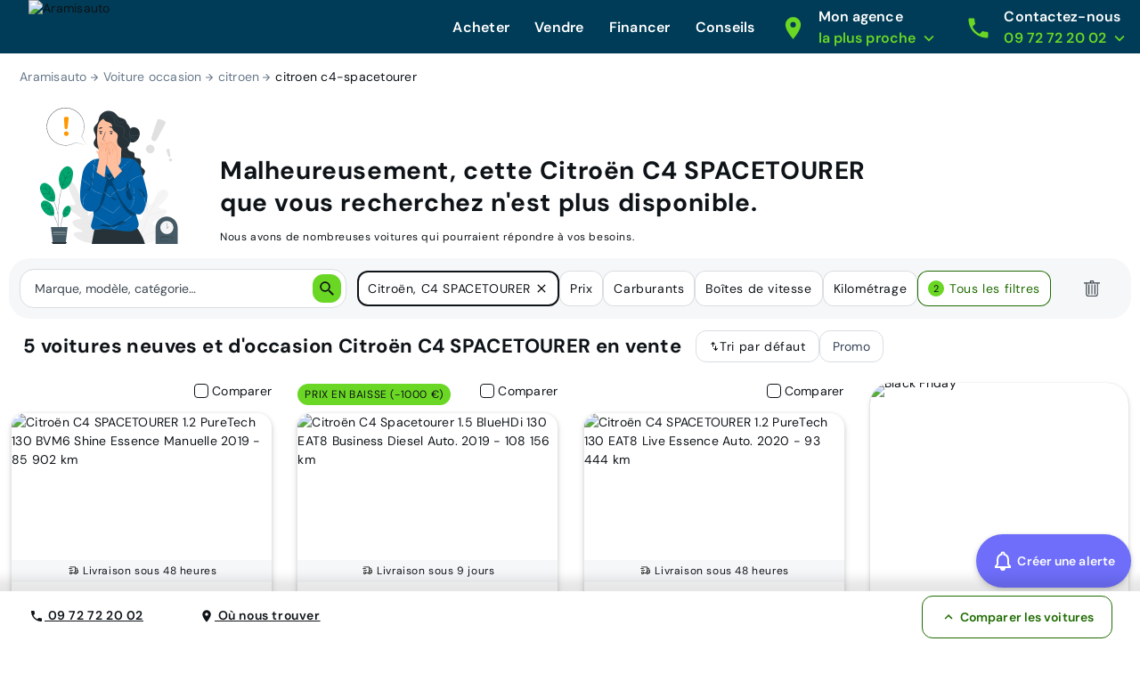

--- FILE ---
content_type: application/javascript; charset=UTF-8
request_url: https://www.aramisauto.com/_nuxt/96c57e1.js
body_size: 38092
content:
(window.webpackJsonp=window.webpackJsonp||[]).push([[19],{859:function(e){e.exports=JSON.parse('{"alert":{"criteria":{"sectionTitle":"Vos critères de recherche"},"frequency":{"actionMessage":"Vos modifications sont enregistrées","actionTitle":"Enregistrer mes modifications","daily":"1 par jour","immediate":"Dès qu\'un véhicule est ajouté","sectionSubtitle":"Sélectionnez la fréquence maximale de réception :","sectionTitle":"Fréquence d\'envoi des emails d\'alerte","weekly":"1 par semaine"},"pageTitle":"Gérer votre alerte Aramisauto","unsubscribe":{"actionMessage":"Votre alerte a bien été désactivée","actionTitle":"Désactiver mon alerte","checkboxText":"Je ne souhaite plus recevoir d\'alertes pour les nouvelles voitures correspondant à mes critères.","sectionTitle":"Gestion de l\'inscription à l\'alerte"}},"appointment":{"channel":{"pageTitle":{"title":"Quelque soit votre besoin, nos conseillers et experts **répondront à vos questions.**"},"phone":{"text":"Un conseiller vous appelle à l’heure qui vous convient","title":"Par téléphone"},"physical":{"text":"Un conseiller vous accueillera dans l\'agence de votre choix","title":"En agence"},"subTitle":{"title":"Comment souhaitez-vous prendre rendez-vous ?"}},"confirmationPage":{"addToMyCalendarButton":"Ajouter à mon calendrier","formTitle":"Votre rendez-vous","ics":{"phoneDescription":"Rendez-vous téléphonique Aramisauto","posDescription":"Rendez-vous agence Aramisauto {pos}"},"mainMessage":{"title":"Votre rendez-vous en agence est confirmé."},"secondMessage":{"nextStep1":{"ctatext":"Accéder à la FAQ","ctaurl":"/aide/faq?thematic=preparer-rendez-vous-agence","title":"Préparer mon rendez-vous"},"nextStep1Buy":{"text":"Munissez vous des documents suivants :\\n- Permis de conduire\\n- Pièce d\'identité\\n- Justificatif de domicile de moins de 3 mois\\n\\nVous souhaitez financer votre achat ? Nous aurons besoin de vos 3 derniers bulletins de salaire et d\'un RIB."},"nextStep1Buy&sell":{"text":"Munissez vous des documents suivants :\\n- Permis de conduire\\n- Pièce d\'identité\\n- Justificatif de domicile de moins de 3 mois\\n- Carte grise\\n- Les factures d\'entretien, le dernier contrôle technique et le double des clés\\n\\nVous souhaitez financer votre achat ? Nous aurons besoin de vos 3 derniers bulletins de salaire et d\'un RIB."},"nextStep1Sell":{"text":"Munissez vous des documents suivants :\\n- Pièce d\'identité\\n- Carte grise\\n- Les factures d\'entretien, le dernier contrôle technique et le double des clés"}}},"confirmationPagePhone":{"mainMessage":{"addCalendarCta":{"text":"Ajouter à mon calendrier"},"duration":"(le rendez-vous dure environ 30min)","subtitle":"Un conseiller vous appellera en temps et en heure pour vous accompagner dans votre projet.","title":"Votre rendez-vous téléphonique est confirmé."}},"confirmationPagePhysical":{"mainMessage":{"addCalendarCta":{"text":"Ajouter à mon calendrier"},"duration":"(le rendez-vous dure environ 30min)","pos":"Agence Aramisauto {pos}","subtitle":"Un mail récapitulatif vous a été envoyé à {email}.","title":"Votre rendez-vous en agence est confirmé."}},"customerCenter":{"cta":{"text":"Choisir cette agence"},"list":{"loadingError":{"text":"Nous n\'avons pas réussi à charger la liste des agences","title":"Erreur de chargement"},"reload":{"text":"Recharger la liste"}},"listMap":{"list":{"text":"Liste"},"map":{"text":"Carte"}},"nearbyAgencies":{"text":"Nos agences les plus proches :"},"pageTitle":{"title":"Nos 37 agences vous accueillent du lundi au vendredi de 10h à 18h30 et le Samedi de 10h à 18h."},"searchBar":{"locateMe":"Me localiser","locating":"Localisation en cours...","text":"Rechercher un code postal métropolitain"},"selection":{"text":"Veuillez choisir une agence :"},"subTitle":{"title":"Choisir une agence"}},"customerForm":{"pageTitle":{"title":"Plus qu\'une étape pour programmer votre rendez-vous !"}},"dateAndTime":{"cta":{"text":"Valider le rendez-vous"},"dayPeriod":{"afternoon":{"text":"Après-midi"},"morning":{"text":"Matin"}},"pageTitle":{"phone":"Votre rendez-vous téléphonique durera environ 30 min.","physical":"Votre rendez-vous à l’agence {agenceChoisie} durera environ 30 min."},"subTitle":{"title":"Choisissez un créneau horaire"}},"duplicates":{"initialAppointment":{"cta":"Conserver mon rendez-vous","text":"Rendez-vous existant :"},"newAppointment":{"cta":"Planifier ce rendez-vous","text":"Nouveau rendez-vous :"},"pageTitle":{"title":"Il semblerait que vous ayez déjà un rendez-vous"},"question":{"text":"Quel rendez-vous souhaitez-vous garder ?"},"subTitle":{"title":"Gérer vos rendez-vous"}},"reasons":{"buy":{"text":"Un conseiller vous accompagne pour trouver votre nouvelle voiture","title":"Acheter"},"buyAndSell":{"text":"Faites reprendre votre voiture et trouvez la voiture de vos rêves","title":"Acheter et vendre"},"pageTitle":{"title":"Quel que soit votre besoin, nos conseillers et experts **répondront à vos questions**."},"sell":{"text":"Un conseiller vous accompagne dans votre projet de reprise","title":"Vendre"},"subTitle":{"title":"Quel est le motif du rendez-vous ?"}},"stepper":{"step1":"Motif","step2":"Canal","step3":"Agence","step4":"Créneau horaire","step5":"Vos informations","step6":"Confirmation"}},"bff":{"form":{"phone":{"invalid":"Numéro de téléphone non valide"},"token":{"invalid":"Votre session a expiré\\nCette page va être rafraichit automatiquement"}}},"c2B":{"c2BLanding":{"adviceBlock":{"title":"Une question, besoin d\'un conseil ?"},"benefitsBlock":{"title":"Les avantages de la reprise avec Aramisauto"},"bestPriceBlock":{"bottomLine":"[Voir conditions sur le meilleur prix de reprise garanti](https://www.aramisauto.com/produits-et-services/meilleur-prix-reprise-garanti/)(target=\\"_blank\\").","description":"Si vous trouvez une offre de reprise à un prix TTC supérieur chez un professionnel de l’automobile exerçant le métier de commerce de voiture depuis plus d’un an, Aramisauto s’engage à vous reprendre votre véhicule au prix indiqué sur un document contractuel émis par ce professionnel de l’automobile.","title":"*Le meilleur prix de reprise garanti"},"estimationBlock":{"asset1":"Rapide","asset2":"Gratuit","cta":"Obtenir mon estimation","text":"Estimations fidèles aux tendances du marché","title":"Estimez en ligne"},"header":{"subtitle":"Votre voiture reprise sans obligation d\'achat et payée en 24h","title":"Vendez votre voiture en toute confiance !"},"pointOfSalesBlock":{"asset1":"Gratuit","asset2":"Valable 7 jours","cta":"Prendre RDV","text":"Obtenir un prix ferme en 30 min","title":"Expertisez en agence"}},"c2BTunnel":{"bestPriceGuaranteed":{"explanation":"* Si vous trouvez une offre de reprise, non liée à un projet d\'achat, à un prix TTC supérieur chez un professionnel de l\'automobile exerçant le métier de commerce de voiture depuis plus d\'un an, Aramisauto s\'engage à vous reprendre votre véhicule au prix indiqué sur un document contractuel émis par ce professionnel de l\'automobile. Le virement est crédité sur votre compte dans le respect des délais interbancaires standards (2 à 3 jours ouvrés). [Voir conditions sur le meilleur prix de reprise garanti](https://www.aramisauto.com/produits-et-services/meilleur-prix-reprise-garanti/)(target=\\"_blank\\")."},"cta":{"nopic":"Compléter mon dossier maintenant"},"displayedPricePage":{"price":{"announcement":"Votre estimation est de","disclaimer":"Hors frais potentiels de remise en état et sous réserve de validation lors de l\'expertise finale.","emailConf":"Vous recevrez d\'ici peu un email avec le montant de votre estimation pour la reprise de votre voiture."},"title":"Poursuivez votre projet de reprise","valueProp1":"Reprise en agence ou à domicile","valueProp2":"Paiement en 24h","valueProp3":"Aucune démarche administrative"},"estimationExplanation":{"entry1":"L\'estimation tient compte des données du marché, dans la perspective d\'une revente possible de votre véhicule après son reconditionnement.","entry2":"Elle est dépendante de l\'attractivité du véhicule, en fonction de la demande des automobilistes sur le marché (offre et demande).","entry3":"L\'estimation ne prend pas en compte les éventuels frais de remise en état sur la mécanique et la carrosserie.","entry4":"La voiture est roulante, non gagée, et n\'a subi aucun incident majeur","entry5":"L\'usage du véhicule est normal (hors auto-école, taxi, police...)","entry6":"La voiture n\'a pas été modifiée (tuning, couleur, compteurs KM, moteur...)","entry7":"La voiture est en très bon état général mécanique et carrosserie","entry8":"Si votre véhicule ne correspond pas à ces critères, venez nous voir en agence pour en discuter","secondaryTitle":"L\'estimation qui vous est fournie part du principe que :","title":"Comment est calculée l\'estimation ?"},"exceptionnalCarPage":{"description":"Nous aimerions la découvrir pour lui donner le prix qu\'elle mérite.","exception":{"announcement":"Wow, votre voiture est exceptionnelle !"},"title":"Prenez rendez-vous avec nos experts !"},"footer":{"valueProp1":{"text":"Si vous trouvez une meilleure offre, Aramisauto s\'aligne et ajoute 100€ !","title":"Meilleur prix de reprise garanti*"},"valueProp2":{"text":"Virement sous 24h, crédité dans le respect des délais interbancaires (2-3 jours ouvrés)","title":"Reprise et paiement en 24h"},"valueProp3":{"text":"Tous les avantages de la revente, sans les inconvénients !","title":"Aucune démarche administrative"},"valueProp4":{"text":"C\'est où vous voulez et quand vous voulez, sans frais supplémentaires !","title":"Reprise en agence ou à domicile"}},"historyCarPage":{"description":"Nous aimerions vous rencontrer pour en savoir plus.","exception":{"announcement":"Votre voiture a vécu des aventures !"},"title":"Prenez rendez-vous avec nos experts !"},"legalDisclaimer":{"fieldIsMandatory":"Tous les champs sont obligatoires"},"loadingPage":{"explanation":"Il suffit de compter jusqu\'à 10... et ce sera bon !","title":"Veuillez patienter"},"mainTitle":{"secondary":{"text":"Votre voiture reprise au meilleur prix garanti* et payée en 24h."},"secondaryTitle":{"text":"Vider la boîte à gants !"},"step2":{"text":"Plus qu\'une étape pour recevoir votre estimation !"},"text":"Le plus compliqué ?"},"pageDisclaimer":{"step1":"Votre Carte Grise vous permettra de retrouver les informations demandées."},"pageTitle":{"step1":"Votre voiture","step2":"Vos coordonnées"},"phoneField":{"label":"Pour vous apporter une réponse rapidement"},"progressBar":{"step1":{"text":"Votre voiture"},"step2":{"text":"Vos coordonnées"},"step3":{"text":"Votre estimation"}},"stepper":{"step1":{"text":"Étape 1/3"},"step2":{"text":"Étape 2/3"},"step3":{"text":"Étape 3/3"}},"vhIdentification":{"bodywork":{"title":"Catégorie"},"doors":{"title":"Nombre de portes"},"engine":{"placeholder":"Sélectionnez la motorisation","title":"Motorisation","tooltip":"La motorisation regroupe la puissance dynamique (en chevaux) et le nom de la boîte de vitesse."},"entryInService":{"label":"Rubrique B de la carte grise","labelMonth":"Mois","labelYear":"Année","placeholderMonth":"Sélectionnez","placeholderYear":"Sélectionnez","title":"Mise en circulation de votre véhicule"},"estimationReason":{"autre":"Autre(s) raison(s)","error":"Ce champ est obligatoire","estimation":"Estimer un véhicule que je souhaite acheter","label":"Cette information n\'impactera pas votre estimation","placeholder":"Sélectionnez la raison","title":"Quelle est la raison de votre estimation ?","venteÀPart":"Vendre mon véhicule à un particulier","venteÀPro":"Vendre mon véhicule à un professionnel"},"filter":{"noResult":"Aucun résultat"},"fuel":{"label":"Si votre voiture roule au GPL ou à l\'éthanol, choisissez essence.","placeholder":"Sélectionnez le carburant","title":"Carburant"},"gearbox":{"title":"Boîte de vitesse"},"make":{"label":"Nous ne reprenons que les marques de voitures de cette liste.","mostBought":"Marques les plus populaires","other":"Autres marques","placeholder":"Saisissez la marque","title":"Marque"},"mileage":{"error":"Ce champ doit contenir entre 3 et 6 chiffres","placeholder":"Km","title":"Kilométrage","tooltip":"Plus votre kilométrage est précis, plus notre estimation sera juste"},"model":{"label":"Nous reprenons tous les modèles de voitures de cette liste.","placeholder":"Saisissez le modèle","title":"Modèle"},"purchaseProject":{"error":"Ce champ est obligatoire","label":"Cette information n\'impactera pas votre estimation","title":"Souhaitez-vous acheter un véhicule ?"},"trim":{"placeholder":"Sélectionnez la finition","title":"Finition","tooltip":"La finition détermine le niveau d\'équipement de votre voiture. Vous pouvez la retrouver sur le bon de commande qui vous a été fourni lors de votre achat."}},"zipcodeField":{"label":"Pour trouver le service adapté près de chez vous"}}},"carUnavailableErrorPage":{"anotherCar":{"cta":"Trouver votre voiture","text":"La voiture de vos rêves est ici,\\rau meilleur prix garanti*.","title":"Rechercher une autre voiture"},"callUs":{"text":"Nous sommes disponibles sans interruption du lundi au vendredi de 9h00 à 20h00 et le samedi de 10h00 à 18h00.","title":"Contactez-nous"},"mainMessage":{"text":"Nous sommes désolés pour la gêne occasionnée mais nous sommes certains que vous trouverez votre bonheur.","title":"Malheureusement cette voiture n\'est plus disponible !"},"title":"Comment vous aider ?"},"common":{"applicationCtaBlock":{"cta":{"telechargerApp":"Télécharger l\'application"},"description":"Téléchargez notre application et ajoutez des précisions sur votre véhicule poour accéder à un prix ferme.","title":"En toute autonomie"},"before":{"year1998":"Avant 1998"},"c2BTunnel":{"errorMessage":{"emptySelect":"Veuillez renseigner ce champ"},"errorPage":{"c2BActionBlock":{"contactAction":"Contactez nos conseillers","contactCta":"01 71 80 20 60","contactCtaDisclaimer":"(prix d\'un appel local depuis un téléphone fixe)","contactCtaGratis":"(gratuit)","contactMessage":"Nous sommes disponibles sans interruption du lundi au vendredi de 9h00 à 20h00, et le samedi de 10h00 à 18h00","runC2BAgainCta":"Recommencer le parcours","runC2BAgainCtaButton":"Retour à l\'étape 1","runC2BAgainCtaMessage":"Reprenez à l\'identification pour obtenir votre estimation","title":"Comment vous aider ?"},"mainMessage":"Malheureusement, il y a eu un problème !","secondaryMessage":"Nous sommes désolés pour la gêne occasionnée"}},"componentErrorLong":{"content":"D\'ici là, rafraichissez cette page ou réessayez plus tard","title":"Oups, cette page est en panne\\nUne dépanneuse arrive."},"componentErrorShort":{"content":"Veuillez réessayer dans quelques instants.","title":"Une erreur technique est survenue"},"contact":{"appointment":{"url":"/contact/prise-rdv"},"webcallback":{"url":"/wcb/prise-de-rdv-tel"}},"cta":{"back":"Retour","next":"Continuer"},"customerCentreCtaBlock":{"cta":{"prendreRdv":"Prendre RDV en agence"},"description":"Nos experts vont examiner votre voiture pour vous fournir un prix définitif.","title":"Obtenir une offre ferme de rachat"},"day":{"friday":"Vendredi","monday":"Lundi","saturday":"Samedi","sunday":"Dimanche","thursday":"Jeudi","tuesday":"Mardi","wednesday":"Mercredi"},"expandableList":{"seeLess":"Voir moins","seeMore":"Voir plus (+{value})"},"footer":{"brands":{"title":"Top marques"},"buy":{"title":"Acheter"},"contactUs":{"phoneNumber":"09 72 72 20 02","phoneNumberHref":"tel:0972722002","title":"Contactez-nous"},"finance":{"link":"Simulez votre LOA ou crédit","title":"Financer"},"guide":{"link":"30 marques - 2000 voitures","title":"Le guide"},"links":{"aramisGroup":"Aramis Group","carAgent":"Mandataire auto","carGuide":"Guide auto","cookies":"Gérer mes cookies","copyright":"© 2025 Aramisauto.com","dataPolicy":"Politique d\'utilisation des données","everybodyTalk":"Tout le monde en parle","generalConditions":"Conditions générales","helpAndFaq":"Aide & FAQ","legalNotice":"Mentions légales","newsroom":"Newsroom","ourAgencies":"Nos agences","pubAndDocumentaries":"Pubs TV et documentaires","recruitmentPolicy":"Rejoignez-nous","securedPayment":"Paiement sécurisé","whistleblowerReportingLink":{"text":"Dispositif de signalement"},"whoAreWe":"Qui sommes-nous ?"},"models":{"title":"Top modèles"},"reinsurance":{"agencies":{"link":"https://agences.aramisauto.com/aramisauto/fr?_gl=1*5d0x2c*_ga*MzMwNjIyMTIzLjE2MTg5MTAzNzc.*_ga_V9MLYR8MMH*MTcwNTA3NTAwNS40MTcuMS4xNzA1MDc1MDA4LjAuMC4w","title":"37 agences <br>\\nproches de chez vous"},"brands":{"title":"L\'embarras <br>\\ndu choix !"},"customers":{"link":"/qui-sommes-nous/avis/","title":"500 000 <br>\\nclients... et vous ?"},"factory":{"link":"/mobilite-responsable/voiture-occasion-reconditionnee/","title":"2 centres de<br> reconditionnement<br> en France"},"sold":{"link":"https://www.youtube.com/embed/ulg-ypM9nCw","title":"1 voiture vendue <br>\\ntoutes les 5 min"}},"share":{"title":"Nos réseaux"},"tooltip":{"carAgentContent":"Aramisauto mandataire auto : Définition\\nUn mandataire automobile est un professionnel spécialisé dans l\'achat/vente de voitures. Faisant office d\'intermédiaire entre le client et le vendeur, il a pour but de trouver votre voiture au meilleur prix. Initialement mandataire auto, Aramisauto est désormais un distributeur multimarque de voitures neuves et d\'occasion.\\n[Trouver un mandataire auto dans votre ville]({value_lien})"},"tradeIn":{"link":"Estimez votre voiture en 2 min","title":"Reprise"}},"funding":{"popinTitle":"Mentions légales"},"funnel":{"backCta":{"text":"Retour"},"callUs":{"number":"09 72 72 20 02","numberMessage":{"free":"(gratuit)","subtext":"(prix d\'un appel local depuis un téléphone fixe)"},"text":"Nous sommes disponibles sans interruption du lundi au vendredi de 9h00 à 20h00 et le samedi de 10h00 à 18h00.","title":"Contactez-nous"}},"genericContactForm":{"button":{"back":"Précédent","send":"Envoyer"},"email":{"errorMessage":"L\'email est obligatoire. Veuillez respecter le format suivant : exemple@domaine.com","field":"Email","placeholder":"etienne.dupont@gmail.com"},"firstName":{"errorMessage":"Le prénom est obligatoire","field":"Prénom","placeholder":"Etienne"},"lastName":{"errorMessage":"Le nom est obligatoire","field":"Nom","placeholder":"Dupont"},"legalDiclaimer":{"privacyPolicy":{"link":"politique de données personnelles","start":"En poursuivant, vous autorisez Aramisauto à utiliser vos données pour ce service. Vous pouvez consulter notre"}},"mandatoryInformation":{"field":{"disclaimer":"Tous les champs sont obligatoires"}},"optin":{"email":"Oui, je souhaite recevoir les offres et promotions d\'Aramisauto par email. Vous pouvez vous désinscrire à tout moment","global":"Oui, je souhaite recevoir les offres et promotions d\'Aramisauto. Vous pouvez vous désinscrire à tout moment","sms":"Oui, je souhaite recevoir les offres et promotions d\'Aramisauto par sms. Vous pouvez vous désinscrire à tout moment"},"pageTitle":"Vos coordonnées","phoneNumber":{"errorMessage":"Le numéro de téléphone est obligatoire","field":"Numéro de téléphone","placeholder":"0600000000"},"title":{"errorMessage":"La civilité est obligatoire","field":"Civilité","mr":"Monsieur","mrs":"Madame"},"zipcode":{"errorMessage":"Le code postal est obligatoire","field":"Code postal","placeholder":"75000"}},"genericMaintenancePage":{"ctaText":"Revenir à la page d’accueil","text":"La page web à laquelle vous essayez d\'accéder n\'existe plus.","title":"Page inexistante"},"header":{"advise":{"guide":{"content":"Pour tout savoir sur l’achat et la vente de voitures neuves et d’occasion, suivez le guide !","link":"Accéder au guide","title":"Le guide pratique"},"help":{"content":"Trouvez rapidement les informations dont vous avez besoin pour acheter votre voiture en toute simplicité et en toute confiance grâce à cette FAQ très complète.","link":"Accéder à la FAQ","title":"Besoin d\'aide ?"},"title":"Conseils"},"contactUs":{"advise":{"description":"Du lundi au vendredi : 9h à 20h\\nLe samedi : 9h à 18h\\n(Appel non surtaxé)","link":"Autres contacts","title1":"Besoin de conseils ?","title2":"Appelez-nous"},"callBack":{"button":"Me rappeler","description":"Indiquez votre numéro pour un rappel gratuit et immédiat","errorMessage":"Numéro de téléphone non valide","pattern":"^0(?!8)[1-9]\\\\\\\\d{8}$","placeholder":"ex: 0600000000","title":"Un expert vous rappelle immédiatement !","unavailable":"Veuillez-nous excuser le service est actuellement indisponible."},"phoneNumber":"09 72 72 20 02","phoneNumberHref":"tel:0972722002","question":{"link":"Questions les plus courantes","title1":"Une question ?","title2":"Consultez la FAQ"},"title":"Contactez-nous"},"finance":{"ourBenefits":{"label":"Nos avantages","link":"Découvrez le Financement par Aramisauto, simple comme un jeu d\'enfant !"},"solution":{"label":"Plus qu\'une solution","link1":"Crédit auto","link2":"LOA - Location avec Option d\'Achat","link3":"LLD - Location Longue Durée","link4":"Comparez nos solutions"},"title":"Financer","yourFutureCar":{"andMore":"et +","budget":"Budget mensuel","button":"Voir les resultats","credit":"Crédit classique","label":"Votre future voiture","loa":"LOA","type":"Type de financement"}},"myAgency":{"popin":{"link1":"Prendre un rendez-vous avec l\'agence la plus proche","link2":"Trouvez votre agence","title":"Découvrez nos 37 agences partout en France"},"titleLabel1":"Mon agence","titleLabel2":"la plus proche"},"purchase":{"allBrands":"Toutes les marques","allModels":"Tous les modèles","brands":"Par marque","carsAvailable":"Voitures disponibles","carsForSale":"Voitures en vente","categories":"Par catégorie","fuels":"Par carburant","models":"Top modèles","new":"Nouveautés","newCar":"Voiture neuves et faible km","online":{"description":"Découvrez comment ...","title":"Achat en ligne"},"openDays":"Journées Portes Ouvertes","palc":"Prime à la conversion","specialOffer":"Offres Spéciales","title":"Acheter","usedCar":"Voitures d\'occasion","zoom":"Zoom sur..."},"tradeIn":{"title":"Vendre"}},"internalMesh":{"list":{"brand":{"title":"Toutes nos marques de voitures classées par ordre alphabétique :"},"model":{"title":"Tous nos modèles de voitures :"}},"topList":{"brand":{"title":"Top 6 de nos marques de voitures les plus vendues :"},"model":{"title":"Top 6 de nos modèles de voitures les plus vendues :"}}},"labels":{"appointmentRecap":{"cta":{"addToCalendar":"Ajouter à mon agenda"}},"civility":"Civilité","civilityError":"La civilité est obligatoire","civilityMr":"Monsieur","civilityMrs":"Madame","close":"Fermer","customerform":{"title":"Vos coordonnées"},"email":"E-mail","emailError":"Ce champ est obligatoire. Veuillez respecter le format suivant : exemple@domaine.com","firstName":"Prénom","firstNameError":"Le prénom est obligatoire\\nLettres, espaces, apostrophes ou tirets uniquement, 40 caractères max","gdpr":{"text":"Les données à caractère personnel recueillies dans le cadre du présent parcours sont nécessaires pour le traitement, par Aramisauto, de votre demande d’entrée en relation. Pour exercer vos droits ou pour toute question sur le traitement de vos données, vous pouvez consulter notre [Politique de protection des données](https://www.aramisauto.com/mentions-legales/politique-de-protection-des-donnees/)(target=\\"_blank\\")"},"lastName":"Nom","lastNameError":"Le nom est obligatoire\\nLettres, espaces, apostrophes ou tirets uniquement, 80 caractères max","loading":"Chargement...","mandatoryFields":"Tous les champs sont obligatoires.","marketingConsent":"Je souhaite recevoir en exclusivité par mail et SMS les bons plans d\'Aramisauto. Vous pouvez vous désinscrire à tout moment.","next":"Suivant","nxt":"Suiv.","open":"Ouvrir","page":"page","phoneNumber":{"at":{"placeHolder":"0664 123456"},"be":{"placeHolder":"0470 12 34 56"},"bg":{"placeHolder":"043 012 345"},"cz":{"placeHolder":"601 123 456"},"de":{"placeHolder":"01512 3456789"},"dk":{"placeHolder":"32 12 34 56"},"ee":{"placeHolder":"5123 4567"},"es":{"placeHolder":"612 34 56 78"},"fi":{"placeHolder":"041 2345678"},"fr":{"placeHolder":"06 12 34 56 78"},"gr":{"placeHolder":"691 234 5678"},"hr":{"placeHolder":"092 123 4567"},"hu":{"placeHolder":"06 20 123 4567"},"ie":{"placeHolder":"085 012 3456"},"it":{"placeHolder":"312 345 6789"},"label":"Téléphone","lt":{"placeHolder":"(8-612) 34567"},"lu":{"placeHolder":"628 123 456"},"lv":{"placeHolder":"21 234 567"},"nl":{"placeHolder":"06 12345678"},"pl":{"placeHolder":"512 345 678"},"pt":{"placeHolder":"912 345 678"},"ro":{"placeHolder":"0712 034 567"},"se":{"placeHolder":"070-123 45 67"},"si":{"placeHolder":"031 234 567"},"sk":{"placeHolder":"0912 123 456"},"uk":{"placeHolder":"07400 123456"}},"phoneNumberError":"Ce champ est obligatoire. Le format du numéro de téléphone est invalide","prev":"Préc.","previous":"Précédent","results":{"page":"Résultats par page"},"scrollTo":"Faire défiler jusqu\'à","search":"Rechercher","start":"Démarrer","submit":"Terminer","zipcode":"Code postal","zipcodeError":"Ce champ est obligatoire. Un code postal français est obligatoire","zipcodePlaceHolder":"94110"},"meta":{"description":"Votre voiture neuve ou d occasion au meilleur prix garanti est sur Aramisauto. 20 marques, 2000 modèles, satisfait ou 100% remboursé.","globalDescription":"Mieux qu\'un mandataire : achetez votre voiture neuve ou d\'occasion reconditionnée au meilleur prix garanti ! Aramisauto propose également des solutions de financement et un service de reprise sans obligation d\'achat."},"month":{"april":"Avril","august":"Aout","december":"Décembre","february":"Février","january":"Janvier","july":"Juillet","june":"Juin","march":"Mars","may":"Mai","november":"Novembre","october":"Octobre","september":"Septembre"},"no":"Non","pdf":{"download":{"document":"Télécharger votre document"},"loading":{"document":"Chargement de votre document"}},"product":{"availabilityStatus":{"available":"Disponible","reserved":"Réservé","sold":"Vendu","soonAvailable":"Bientôt disponible"}},"readTime":"{readTime} min. de lecture","reassuranceBlocks":{"text#1":"Nous remboursons la différence si vous trouvez moins cher ailleurs.","text#2":"200 points de contrôle nous permettent de garantir nos voitures d’occasion 1 an.","text#3":"Votre voiture se commande en 1 clic et se reçoit en 1 jour. Chez vous ou en agence.","text#4":"Votre voiture, vous l’essayez 30 jours plutôt que 30 minutes en concession. Satisfait ou remboursé !","title#1":"Le meilleur prix garanti","title#2":"La sérénité absolue","title#3":"Livraison en 24h","title#4":"30 jours pour l’adorer"},"searchBlock":{"cta":{"lancerRecherche":"Lancer une recherche"},"description":"Aramisauto, c\'est un choix XXL de plus de 34 marques et 3000 modèles en neuf et occasion","title":"Un projet d\'achat ?"},"sitename":"Aramisauto","slideshow":{"productCard":{"title":"D\'autres modèles qui pourraient vous plaire"}},"takeover":{"estimate":{"url":"/reprise-estimation/votre-voiture"}},"unit":{"cylinder":"cc","d":"un jour | {value} jours","euro":"{value}€","fiscalPower":"CV","gramsPerKilometer":"g/km","h":"une heure | {value} heures","kilogram":"kg","kilometer":"km","kilometersPerHour":"km/h","kilowatthour":"kWh","liter":"L","litersPer100Kilometers":"L/100km","m":"un mois | {value} mois","meter":"m","month":"mois","powerDin":"ch","w":"une semaine | {value} semaines","y":"un an | {value} ans"},"verifiedAdvises":{"title":"Découvrez les avis de nos clients"},"wcb":{"confirmation":{"pageDescription":"Un téléconseiller vous rappellera en temps et en heure pour vous accompagner dans votre projet.","pageTitle":", nous vous confirmons votre prise de rendez-vous"},"cta":{"action":{"prendreRdvTel":"Prendre un RDV téléphonique","validerRdv":"Valider le rendez-vous"}},"errorPage":{"mainMessage":"On dirait que notre serveur n\'a pas réussi à \\"téléphoner maison\\".","secondaryMessage":"On le ramène sur Terre le plus rapidement possible !","wcbActionBlock":{"contactAction":"Contactez nos conseillers","contactCta":"01 71 80 20 60","contactCtaDisclaimer":"(prix d\'un appel local depuis un téléphone fixe)","contactCtaGratis":"(gratuit)","contactMessage":"Nous sommes disponibles sans interruption du lundi au vendredi de 9h00 à 20h00, et le samedi de 10h00 à 18h00","faqAction":"Les questions les plus posées","faqCta":"Accéder à la FAQ","faqMessage":"Consultez notre FAQ pour toutes vos questions concernant l\'achat ou la vente de votre voiture (financement, aide à l\'achat, reprise, livraison,...)","title":"Comment vous aider ?"}},"rdv":{"pageDescription":"Un téléconseiller vous rappellera pour répondre à vos questions et vous aider dans votre projet.","pageTitle":"Prenez rendez-vous avec un téléconseiller"},"recapBlock":{"date":"à","message":"Un téléconseiller vous contactera à la date et à l\'heure indiquées.","title":"Votre rendez-vous téléphonique"},"timeslotComponent":{"title":"Quand souhaitez-vous recevoir notre appel ?","toggle":{"afternoon":"Après-midi","morning":"Matin"}}},"wcbCtaBlock":{"cta":{"prendreRdvTel":"Prendre un RDV téléphonique"},"description":"Un conseiller est à votre disposition pour répondre à vos questions sur votre reprise.","faqLink":"Accéder aux questions les plus fréquentes sur la reprise","title":"Avoir plus d’explications"},"websiteSchema":{"description":"Trouvez votre voiture neuve ou d\'occasion au meilleur prix ! Aramisauto propose également des solutions de financement et un service de reprise sans obligation d\'achat."},"yes":"Oui"},"contactcenter":{"customers":{"direction":{"text":"Que vous ayez une remarque ou que vous soyez très satisfait de nos services et de votre véhicule, dites-le nous en écrivant à : [direction@aramisauto.com](mailto:direction@aramisauto.com).","title":"La Direction à votre écoute"},"dpo":{"text":"Contactez-nous à l\'adresse suivante : [dpo@aramisauto.com](mailto:dpo@aramisauto.com).","title":"Une question sur la protection de vos données ?"},"mail":{"text":"Service Satisfaction Clients AramisAuto\\n23-25 AVENUE ARISTIDE BRIAND\\nCS90102\\n94112 ARCUEIL CEDEX","title":"Par courrier :"},"media":{"text":"L’équipe Relations Médias est disponible pour répondre à vos demandes d’information, d’interviews ou de tournage à l\'adresse [media@aramisauto.com](mailto:media@aramisauto.com)","title":"Médias et Relations Presse"},"message":{"cta":{"text":"Nous contacter","url":"/contact/vos-coordonnees/"},"text":"Obtenez une réponse en moins de 24h à n’importe quelle heure de la journée en utilisant le formulaire de contact.","title":"Par Message :"},"telephone":{"text":"Appel non surtaxé, ouvert du lundi au vendredi de 9h00 à 18h00 et le samedi de 9h00 à 17h00.","title":"Par téléphone : [09 72 72 22 20](tel://+33972722220)"},"title":"Vous êtes déjà client et avez une question sur votre commande ?"},"faq":{"cta":{"text":"Accéder à la FAQ","url":"/aide/faq"},"text":"Retrouvez les réponses aux questions les plus fréquemment posées par nos clients.","title":"Besoin d\'une réponse immédiate ?"},"prospects":{"text1":"Les experts Aramis sont à votre disposition pour vous aider sur votre projet auto.","text2":"Par téléphone : [09 72 72 20 02](tel://+33972722002)","text3":"Appel non surtaxé, ouvert du lundi au vendredi de 9h00 à 20h00 et le samedi de 9h00 à 18h00.","title":"Vous souhaitez acheter ou vendre votre voiture ?"},"title":"Comment nous contacter ?"},"contactUs":{"backCta":"Retour","confirmationPage":{"mainMessage":{"text":"Nous vous répondrons sous 24h ouvrées !","title":"**Merci,**\\nVotre message a bien été pris en compte."},"secondaryMessage":{"formTitle":"Trouvez une réponse rapidement"},"secondMessage":{"nextStep1":{"cta":"Accéder à la foire aux questions","text":"Découvrez notre foire aux questions et trouvez dès maintenant à vos questions.","title":"La FAQ est là pour vous"}}},"customerForm":{"cta":{"back":"Contactez-nous","next":"Retour"},"email":{"insight":"Email utilisé lors de votre commande"},"message":{"errorMessage":"Ce champ est obligatoire","label":"Votre question"},"tooltip":"Sans commande existante, nous vous invitons à contacter le [**09 72 72 20 02**](tel://+33972722002) afin d’avoir une réponse au plus vite."},"finalCta":"Contactez-nous"},"customerForm":{"backButton":"Retour","consent":"Tenez-moi informé(e) des meilleures offres et des promotions Aramisauto","email":{"errorMessage":"L\'email est obligatoire","label":"E-mail","placeHolder":"etienne.dupont@gmail.com"},"firstName":{"errorMessage":"Le prénom est obligatoire","label":"Prénom","placeHolder":"Etienne"},"formTitle":"Vos informations","lastName":{"errorMessage":"Le nom est obligatoire","label":"Nom","placeHolder":"Dupont"},"phoneNumber":{"at":{"placeHolder":"0664 123456"},"be":{"placeHolder":"0470 12 34 56"},"bg":{"placeHolder":"043 012 345"},"cz":{"placeHolder":"601 123 456"},"de":{"placeHolder":"01512 3456789"},"dk":{"placeHolder":"32 12 34 56"},"ee":{"placeHolder":"5123 4567"},"errorMessage":"Le téléphone est obligatoire","es":{"placeHolder":"612 34 56 78"},"fi":{"placeHolder":"041 2345678"},"fr":{"placeHolder":"06 12 34 56 78"},"gr":{"placeHolder":"691 234 5678"},"hr":{"placeHolder":"092 123 4567"},"hu":{"placeHolder":"06 20 123 4567"},"ie":{"placeHolder":"085 012 3456"},"it":{"placeHolder":"312 345 6789"},"label":"Téléphone","lt":{"placeHolder":"(8-612) 34567"},"lu":{"placeHolder":"628 123 456"},"lv":{"placeHolder":"21 234 567"},"nl":{"placeHolder":"06 12345678"},"pl":{"placeHolder":"512 345 678"},"pt":{"placeHolder":"912 345 678"},"ro":{"placeHolder":"0712 034 567"},"se":{"placeHolder":"070-123 45 67"},"si":{"placeHolder":"031 234 567"},"sk":{"placeHolder":"0912 123 456"},"uk":{"placeHolder":"07400 123456"}},"submitButton":"Étape suivante","zipCode":{"errorMessage":"Un code postal Français est obligatoire","label":"Code postal"}},"financing":{"financingTunnel":{"stepTitle":"Vos informations"}},"genericErrorPage":{"callUs":{"number":"09 72 72 20 02","numberMessage":{"free":"(gratuit)","subtext":"(prix d\'un appel local depuis un téléphone fixe)."},"text":"Nous sommes disponibles sans interruption du lundi au vendredi de 9h00 à 20h00 et le samedi de 10h00 à 18h00.","title":"Contactez-nous"},"ctaBack":"Revenir à votre voiture","mainMessage":{"text":"Nous sommes désolés pour la gêne occasionnée.","title":"OUPS, VOIE SANS ISSUE !"},"title":"Pas de panique, nos conseillers sont là !"},"global":{"agencyCount":"37","brand":"Aramisauto","url":{"cookies":"/mentions-legales/gerer-mes-cookies/","copyright":"/mentions-legales/copyright/","dataUsePolicy":"/mentions-legales/politique-de-protection-des-donnees/","maintenance":"-","payment":"/mentions-legales/paiement-securise/","termsAndConditions":"/mentions-legales/"}},"home":{"search":{"choice":"ou"}},"homePage":{"bestOffers":{"item1":{"button":"Jusqu’à -30%","label":"Voitures neuves & faible km","link":"/achat/neuves"},"item2":{"button":"A partir de 8 000 €","label":"Voitures d\'occasion reconditionnées","link":"/achat/occasion"},"title":"Les coups de coeur du moment"},"categories":{"category":{"4X4EtSuv":"4x4 et SUV","berlineCompacte":"Berline compacte","break":"Break","citadine":"Citadine","electrique":"Electrique","hybride":"Hybride","ludospace":"Ludospace","monospace":"Monospace","routiere":"Routière"},"categoryV3":[{"image":"https://webstatic.aramisauto.com/aramisauto/OFFRECANON.png","link":"/achat/","text":"Toutes"},{"image":"https://webstatic.aramisauto.com/aramisauto/neuve-0km-faible-km.png","link":"/achat/neuves","text":"Neuve & faible km"},{"image":"https://webstatic.aramisauto.com/aramisauto/occasion-reconditionnee.png","link":"/achat/occasion","text":"Occasion reconditionnée"},{"image":"https://webstatic.aramisauto.com/aramisauto/SUV.png","link":"/achat/4x4-et-suv/","text":"4x4 et SUV"},{"image":"https://webstatic.aramisauto.com/aramisauto/CITADINE.png","link":"/achat/citadine/","text":"Citadine"},{"image":"https://webstatic.aramisauto.com/aramisauto/BERLINECOMPACTE.png","link":"/achat/berline-compacte/","text":"Berline compacte"},{"image":"https://webstatic.aramisauto.com/aramisauto/MONOSPACE.png","link":"/achat/monospace/","text":"Monospace"},{"image":"https://webstatic.aramisauto.com/aramisauto/BREAK.png","link":"/achat/break/","text":"Break"},{"image":"https://webstatic.aramisauto.com/aramisauto/ROUTIERE.png","link":"/achat/routiere/","text":"Routière"},{"image":"https://webstatic.aramisauto.com/aramisauto/LUDOSPACE.png","link":"/achat/ludospace/","text":"Ludospace"},{"image":"https://webstatic.aramisauto.com/aramisauto/ELECTRIQUE-1.png","link":"/achat/electrique/","text":"Electrique"},{"image":"https://webstatic.aramisauto.com/aramisauto/HYBRIDE.png","link":"/achat/hybride/","text":"Hybride"}]},"commitment":{"card1":{"description":"Si vous trouvez un meilleur prix chez un professionnel de l\'automobile, nous vous remboursons la différence.","sticker":"N°1","title":"Meilleurs prix garantis"},"card2":{"description":"Distanciation sociale et mesures de nettoyage renforcées : nous nous engageons pour votre sécurité et celle de nos collaborateurs.","sticker":"N°2","title":"Sécurité"},"card3":{"description":"Nos voitures neuves et 0 km bénéficient de la garantie constructeur et nos voitures d\'occasion sont garanties 0 frais d\'entretien pendant 1 an.","sticker":"N°3","title":"Garanties inégalées"},"card4":{"description":"Nos voitures d\'occasion sont reconditionnées dans notre centre dans la Drôme et notre centre d’appel est situé à Rennes.","sticker":"N°4","title":"Entreprise française"},"card5":{"description":"Vous roulez pendant 30 jours ou 1000 km et votre nouvelle voiture n\'est finalement pas faite pour vous ? Nous vous remboursons à 100% sans poser de question.","sticker":"N°5","title":"Sérénité"},"card6":{"description":"Achat, reprise de votre ancienne voiture, financement de votre projet, livraison où vous voulez : nous nous occupons de tout pour vous faciliter la vie.","sticker":"N°6","title":"Simplicité"},"title":"Nos engagements, le début d\'une belle histoire"},"common":{"title":"Aramisauto - Achat de voitures d\'occasion ou neuves pas chères - Mandataire auto"},"faq":{"button":"Voir toutes les questions-réponses","item1":{"content":"Un véhicule 0km est un véhicule qui a reçu une première immatriculation et dont le kilométrage est compris entre 0 et 150 km.\\nCes véhicules ont été immatriculés par des concessionnaires sans avoir été vendus. Tous les véhicules 0km auront donc parcouru une très faible distance et uniquement dans des buts logistiques.","title":"Qu\'est-ce qu\'une voiture 0km ?"},"item2":{"content":"Le concept imaginé par Aramisauto est simple : proposer une alternative fiable, responsable et économique en donnant une seconde jeunesse à un véhicule d’occasion.\\nLes voitures d’occasion reconditionnées dans notre site industriel de Donzère, ne sont pas des voitures d\'occasion \\"ordinaires\\". Elles sont tout d’abord soigneusement sélectionnées et expertisées avant de rentrer dans un processus de remise en état mécanique irréprochable et homogène tout en maintenant un niveau de prix compétitif.","title":"Qu\'est-ce qu\'une voiture reconditionnée ?"},"item3":{"content":"Nous considérons que l\'achat d\'une voiture doit toujours se faire au meilleur prix.\\nSi vous achetez chez nous mais trouvez moins cher ailleurs, nous nous engageons à vous rembourser la différence.","link":"En savoir plus","title":"Qu\'est-ce que le meilleur prix garanti ?"},"item4":{"content":"Toutes nos voitures neuves ou 0km sont sous garantie constructeur. La durée de la garantie dépend de la date de mise en circulation du véhicule. Il s’agit de la même garantie que vous trouverez en concession.\\n\\nToutes nos voitures d’occasion reconditionnées bénéficient d’une [garantie commerciale](https://www.aramisauto.com/mentions-legales/) qui se compose de la garantie entretien (aussi appelée “1 an sans entretien”) et de la garantie mécanique. Les plus récentes d’entre elles bénéficient encore de la garantie constructeur.","title":"Quelles garanties sont proposées pour ma nouvelle voiture ?"},"title":"Les questions les plus posées"},"howItWorks":{"asYouWant":{"alt":"Commandez votre voiture depuis chez vous","content":"Bien installé dans votre canapé, commandez votre voiture depuis notre site. Ou appelez-nous. Ou passez en agence. Tout est possible.","title":"Où, quand et comme vous voulez"},"bestPrice":{"alt":"Acheter une voiture au meilleur prix garanti","content":"Financez et achetez au meilleur prix votre voiture neuve ou d’occasion. Nous remboursons la différence si vous trouvez moins cher ailleurs.","title":"Le meilleur prix garanti"},"cta":"En savoir plus","delivery":{"alt":"Votre voiture livrée en 24h","content":"Votre voiture se commande en 1 clic et se reçoit en 1 jour. Chez vous ou en agence.","title":"Livraison en 24h"},"quality":{"alt":"Achetez votre voiture en toute sérénité","content":"200 points de contrôle nous permettent de garantir nos voitures d’occasion 1 an. Nos voitures neuves bénéficient de la garantie constructeur.","title":"La sérénité absolue"},"title":"Comment ça marche","trial":{"alt":"30 jours pour essayer votre voiture et l’adorer","content":"Votre voiture, vous l’essayez 30 jours plutôt que 30 minutes en concession. Vous êtes satisfait intégralement ou remboursé intégralement.","title":"30 jours pour l’adorer"}},"reinsuranceBanner":{"label1":"3000 voitures\\n34 marques","label2":"Voitures reconditionnées \\net garanties","label3":"30 jours d\'essai\\nRetour gratuit","label4":"Livraison chez vous \\nou en agence en 24h"},"search":{"baseline":{"label1":"Moins cher que le neuf,","label2":"plus fiable que l\'occasion."},"inputPlaceholder":"Marque, modèle, catégorie…","maxMileagePlaceholder":"KM Max","maxPrice":"50 000 € et +","maxPricePlaceholder":"Prix Max","minMileage":"Neuves & 0 km","select":{"ctaAriaLabel":"Lancer la recherche"}},"slideshow":{"ariaLabel":{"dotsButton":"Aller à la slide","leftButton":"Défiler vers la gauche","rightButton":"Défiler vers la droite"}},"tradeIn":{"button":"Estimer maintenant","description":"Votre ancienne voiture est entre de bonnes mains","listItem1":"Estimation gratuite de votre véhicule en 2 minutes","listItem2":"Expertise en agence","listItem3":"Virement en 24h sur votre compte bancaire","title":"Vendez votre voiture simplement et rapidement"},"userOpinion":{"averageNote":"Moyenne des notes\\ndonnées par nos clients","button":"Voir tous les avis","comment":{"authorName":"Neil R.","authorNote":"Heureux acquéreur d\'un Renault Grand Scénic 4","content":"Je suis très content de mon achat chez Aramis. Service professionnel, personnel sympa et compétent, date de livraison respectée, procédure d\'achat simple et rapide."},"happyCustomers":"200 000 clients heureux","noteValue":"4,2/5","title":"Pas de secret entre nous"}},"interest":{"confirmationPage":{"mainMessage":{"confirmationChannel":"Un mail récapitulatif vous a été envoyé à {email}.\\nVotre devis est valable pendant 72h.","congratulation":"Le devis pour votre {brand} {model} vous a été envoyé par email !","download":"Je télécharge mon devis"},"secondMessage":{"nextStep1":{"cta1":"Par téléphone","cta2":"En agence","text":"Prenez rendez-vous avec un conseiller Aramisauto par téléphone ou en agence.","title":"Prendre rendez-vous"},"nextStep2":{"cta":"Je réserve ma voiture","text":"Réservez dès maintenant et assurez vous de ne pas laisser passer la voiture de vos rêves","title":"Réserver la voiture en 1 minute"},"title":"Des questions sur votre projet auto ?"}},"customerForm":{"cta":{"back":"Retour","next":"Continuer"},"financingMention":{"text":"En renseignant mes coordonnées, je consens à être contacté(e) par un conseiller Aramisauto. Selon mes besoins, des solutions de financement et d\'assurances pourront m\'être proposées."},"footer":{"serviceUsage":"En renseignant mes coordonnées, je consens à être contacté(e) par un conseiller Aramisauto. Selon mes besoins, des solutions de financement et d\'assurances pourront m\'être proposées."},"formTitle":"Vos coordonnées","mandatoryFields":"Tous les champs sont obligatoires.","pageTitle":"Votre devis en 2 étapes : **Sans engagement, gratuit et valable 72h !**","zipcode":{"insight":"Pour calculer le coût de votre carte grise"}},"financing":{"cta":{"back":"Retour","next":"Continuer"},"financingMention":{"text":"Un crédit vous engage et doit être remboursé. Vérifiez vos capacités de remboursement avant de vous engager."},"loa":{"text":"*LOA : Location avec Option d\'Achat."},"noFinancingOption":{"text":"Continuer sans choisir d’offre de financement"},"noFinancingTitle":"Malheureusement, cette voiture ne dispose pas d\'offre de financement.","pageTitle":"Avec les solutions de financement Aramisauto, préservez intelligemment votre épargne ! Estimez dès maintenant une solution personnalisée.","stepper":{"step1":"Coordonnées","step2":"Estimation de Financement"},"stepTitle":"Estimation de Financement","tooltip":"Les mensualités ci-dessous sont calculées hors options supplémentaires, frais de livraison et frais de dossier"}},"modelPage":{"buyLink":"Achetez votre {brand} {model}","colorsTitle":"{brand} {model} les couleurs","comparative":{"advantages":"Avantages","disavantages":"Inconvénients","title":"{brand} {model} : avantages et inconvénients"},"description1":"Besoin d\'aide pour choisir votre **{brand} {model}**","description2":"Pas d\'inquiétude, notre guide d\'achat est là pour vous.","description3":"Choisissez le modèle de **{model}** qu\'il vous faut grâce à nos bons conseils et aux avis de nos clients !","finitionsTitle":"{brand} {model} les finitions","fromPriceLabel":"A partir de","imageAlt":"Guide d’achat {brand} {model}","inAFewWords":{"title":"{brand} {model} en quelques mots"},"links":{"allModels":"Toutes les {brand} {model}","colors":"Couleurs","customerAdvises":"Avis clients","finitions":"Finitions","loa":"LOA","new":"Neuf","promotions":"Promotions","used":"Occasion","videoTry":"Essai vidéo"},"loa":{"title":"{brand} {model} : location avec option d\'achat","warning":"Un crédit vous engage et doit être remboursé. Vérifiez vos capacités de remboursement avant de vous engager."},"newCars":{"title":"{brand} {model} neuve"},"offers":{"seeMore":"VOIR PLUS DE {brand} {model} NEUVES ET D\'OCCASION","title":"Découvrez les {brand} {model} en vente chez Aramisauto"},"presentation":"Présentation","productCard":{"booked":"Réservée","clickToSee":"Cliquez ici pour voir le détail...","colors":{"plurial":"{count} coloris"},"delivery":"Livraison sous {value}","economize":"Économisez {amount} ({percent}%)","fromPrice":"dès {amount}/mois","loaExclusive":"exclusif loa","newCar":"Voiture neuve","noKm":"Voiture 0 km","soonAvailable":"Bientôt disponible","usedCar":"Voiture d\'occasion"},"promotions":{"seeMore":"VOIR PLUS DE {brand} {model} EN PROMOTION","title":"Découvrez les {brand} {model} en promotions"},"seeMore":"Voir plus","title":"{brand} {model} - guide d\'achat","usedCars":{"title":"{brand} {model} d\'occasion"},"videoTry":"Essai vidéo {brand} {model}"},"newsletter":{"unsubscribe":{"helperText":"Votre adresse email","infoText":{"main":"Pour ne plus recevoir nos promotions, saisissez votre email et confirmez votre désinscription.","nb":"NB : Vos alertes restent actives. Pour les gérer, consultez [notre FAQ](https://www.aramisauto.com/aide/faq)(target=\\"_blank\\").","subText":"Conformément au Règlement Général sur la Protection des Données, n° 2016/679 du 27 avril 2016 et à la loi « Informatique & Libertés » n° 78-17 du 6 janvier 1978 modifiée, vous disposez d\'un droit d\'accès, de rectification et d\'opposition sur les données nominatives vous concernant. Vous pouvez consulter [notre politique de données personnelles](https://www.aramisauto.com/mentions-legales/politique-de-protection-des-donnees/)(target=\\"_blank\\")."},"pageTitle":{"title":"Vous allez nous manquer !"},"submitButton":"Me désincrire","successText":"Nous avons bien pris en compte votre demande de désinscription pour l’adresse :"}},"page404":{"common":{"nextStep":{"title":"Poursuivre mon parcours"}},"info":"La page que vous cherchez a sans doute été supprimée.\\nRevenez sur notre page d\'accueil pour retrouver la route vers votre nouvelle voiture.","meet":{"info":"afin d obtenir une offre de reprise ferme","link":"Prendre RDV","title":"Prenez rendez-vous en agence"},"or":"OU","title":"Désolé, cette page n\'existe pas","tradeIn":{"cta":"Obtenir une estimation","description":"Gratuit - Immédiat ; n\'attendez pas, faites estimer votre voiture dès maintenant !","info":"Gratuit - Immédiat","link":"Commencer","title":"Estimez votre voiture en ligne"}},"pdp":{"assurance":{"card1":{"priceLabel":"Dès {price} €/mois"}},"breadcrumb":{"label":{"buying":"Achat","home":"Aramisauto"}},"common":{"breadcrumbList":{"item1":"Aramisauto","item2":"Achat"},"meta":{"description":{"vn":"Achetez cette {brand} {model} neuve {motor} {finition} {fuel} {doors} portes {color} {gearbox} à {price} € avec Aramisauto au meilleur prix garanti. Réf : {id_vh}","vo":"Achetez cette {brand} {model} d’occasion reconditionnée {motor} {finish} {fuel} {doors} portes {color} {gearbox} à {price} € avec Aramisauto au meilleur prix garanti. Réf : {id_vh}"}},"og":{"description":"Profitez de cette {brand} au meilleur prix garanti chez Aramisauto","image":"{url_image}","locale":"fr_FR","sitename":"Aramisauto","title":{"vn":"{brand} {model} neuve | {price} €","vo":"{brand} {model} d’occasion | {mileage} | {price} €"},"type":"product","url":"{url_pdp}"},"schema":{"knownVehicleDamages":"Véhicule d\'occasion reconditionnée"},"title":{"0Km":"{brand} {model} 0km - {motor} {finish} - {doors} portes - {fuel} - {id_vh} - Aramisauto","vn":"{brand} {model} neuve - {motor} {finish} - {doors} portes - {fuel} - {id_vh} - Aramisauto","vo":"{brand} {model} d’occasion reconditionnée - {motor} {finish} - {doors} portes - {fuel} - {id_vh} - Aramisauto"},"twitter":{"card":"summary","creator":"@aramisauto","site":"@aramisauto"}},"comparisonPage":{"keyPoints":{"energy":{"label":"Énergie"},"finish":{"label":"Finition"}}},"customerReview":{"collapsible":{"title":"Avis client de la {brand} {model} ({count})"},"comfort":{"label":{"back":"Confort à l\'arrière","front":"Confort à l\'avant"}},"date":"Il y a {value}","detail":{"elevated":"Élevée","large":"Grand","low":"Faible","small":"Petit"},"fuelConsumption":{"label":"Consommation de carburant"},"linkBottom":{"viewAll":"Voir plus d\'avis {brand} {model}"},"linkTop":{"viewAll":"Voir l\'avis | Voir les {count} avis"},"popularReview":{"subtitle":"Avis le plus utile","verified":"Acheteur vérifié d\'une {product}"},"reviewUtility":{"label":"Avis utile ?","reporting":{"done":"Signalé","pending":"Signaler"}},"ridingExperience":{"label":{"road":"Expérience de conduite sur route","town":"Expérience de conduite en ville"}},"soundproofing":{"label":"Insonorisation"},"trunkVolume":{"label":"Taille du coffre"},"valueForMoney":{"label":"Rapport qualité-prix"}},"delivery":{"card":{"title":{"noChoice":"Je n\'ai pas encore choisi","solution":"La solution la plus pratique","valueForMoney":"Le meilleur rapport qualité-prix"}},"cardContent":{"agencyDelivery":{"free":"Gratuite","label":"Agence de livraison","list":"({zipcode}) {agency} — {price}","placeholder":"Choisissez une agence"},"deliveryAddress":{"destination":"Agence Aramisauto {name}"},"deliveryDelay":{"agencyDelivery":"Délai de livraison en agence : {deliveryDelay}","agencyDeliveryChosen":"Délai de livraison en agence de {agency} : {delivery_delay}","homeDelivery":"Délai de livraison à domicile : {deliveryDelay}"},"freeDelivery":{"agencyDeliveryFree":"La livraison est gratuite à l\'agence de {freeAgency}","agencyDeliveryIntroduction":"Bon à savoir :"},"marketingCopy":{"homeDelivery":"Aramisauto vous livre à l\'adresse de votre choix partout en France métropolitaine (hors Corse). Plus besoin de vous déplacer, un chauffeur professionnel conduira votre nouvelle voiture jusqu\'à vous."},"title":{"agencyDelivery":"Livraison en agence","homeDelivery":"Livraison à domicile"}},"cardTitle":{"subtitle":{"agencyDelivery":"Le meilleur rapport qualité-prix","homeDelivery":"La solution la plus pratique"},"title":{"noChoice":"Je n\'ai pas encore choisi"}},"collapsible":{"title":"Livraison"},"solution":{"content":"Aramisauto vous livre à l\'adresse de votre choix partout en France métropolitaine (hors Corse). Plus besoin de vous déplacer, un chauffeur professionnel conduira votre nouvelle voiture jusqu\'à vous.","subtitle":{"homeDelivery":"Livraison à domcile"}},"valueForMoney":{"agencyDelivery":{"select":"Agence de livraison"},"chooseAgency":{"placeholder":"Choisissez une agence"},"subtitle":{"agencyDelivery":"Livraison en agence"}}},"errorComponent":{"button":{"label":"Revenir en piste"},"text":"Vous pouvez continuer votre navigation par ici 👇","title1":"Désolé! Une erreur technique s’est produite","title2":"La page n’est pas disponible pour le moment"},"financing":{"collapsible":{"title":"Financement"}},"funding":{"button":{"getQuote":"Recevoir un devis","getResponseIn5Minutes":"Obtenir une réponse de principe en 5 minutes"},"fromAmount":"Dès {amount}/mois","garanties":{"borrowerGuarantee":"Garantie Emprunteur","extendedWarranty":"Garantie Étendue","financialLossGuarantee":"Garantie Perte Financière","warrantyExtension":"Extension de Garantie","warrantyExtensionAndMaintenanceIncluded":"Extension de Garantie et Entretien inclus"},"leasingSerenis":{"additionnalText":"ou **{monthlyPayment}/mois** sans garantie facultative + **valeur de reprise garantie**","cardTitle":"LOA Serenis","popinTitle":"Mentions légales LOA Serenis"},"loanAccess":{"cardTitle":"Crédit Access","popinTitle":"Mentions légales Crédit Access"},"loanGo":{"cardTitle":"Crédit Go","popinTitle":"Mentions légales Crédit Go"},"loanZen":{"cardTitle":"Crédit Zen","popinTitle":"Mentions légales Crédit Zen"},"moreInfo":"Financer","parameters":{"duration":"Durée","mileage":"Kilomètres par an","provision":"Apport"},"popin":{"example":"Exemple donné à titre indicatif et sans valeur contractuelle","loa":{"finalPurchaseOption":"Option d\'achat final","firstMonthlyRentExcludingInsurance":"Premier loyer mensuel hors assurances","firstMonthlyRentWithOptionalInsurance":"Premier loyer mensuel avec assurances facultatives","followingMonthlyRentsExcludingInsurance":"Loyers mensuels suivants hors assurances","followingMonthlyRentsWithOptionalInsurance":"Loyers mensuels suivants avec assurances facultatives","totalAmountWhenPurchaseExcludingOptionalInsurance":"Montant total en cas d\'achat hors assurances facultatives","totalAmountWhenPurchaseWithOptionalInsurance":"Montant total en cas d\'achat avec assurances facultatives","vehiclePrice":"Prix de vente utilisé comme base de calcul du loyer"},"loan":{"amountBorrowed":"Montant emprunté","fixedApr":"TAEG fixe","fixedBorrowingRate":"Taux débiteur fixe","includingAdministrativeFees":"Dont frais de dossier","monthlyPaymentsExcludingOptionalInsurance":"Mensualités hors assurances facultatives","ofWhichInterest":"Dont intérêts","totalAmountDueExcludingOptionalInsurance":"Montant total dû hors assurances facultatives","totalCostOfCreditExcludingOptionalInsurance":"Coût total du crédit hors assurances facultatives","vehiclePrice":"Prix du véhicule"},"loanCommitsYou":"Un crédit vous engage et doit être remboursé. Vérifiez vos capacités de remboursement avant de vous engager."}},"keyPoints":{"batteryAutonomy":{"label":{"nedc":"Autonomie (NEDC)","wltp":"Autonomie (WLTP)"},"tooltip":{"wltp":"L\'autonomie WLTP est la distance qu\'un véhicule neuf peut parcourir sur une seule charge. Elle est déterminée selon un test standardisé et homologué en sortie d\'usine. L\'autonomie réelle figure dans le Certificat de batterie, rubrique \\"Etat du véhicule\\"."}},"batteryCapacity":{"label":"Capacité de la batterie"},"batteryRentPrice":{"label":"Location de la batterie","tooltip":"*Location de batterie auprès d\'un organisme tiers, non comprise dans la commande","value":"À partir de {value}"},"batteryState":{"label":"État de la batterie (SOH)","tooltip":"Mesure de l\'état d\'intégrité de la batterie","value":"{quality} • {value} d’intégrité"},"batteryWarrantyPeriod":{"label":"Garantie de la batterie"},"co2Emission":{"label":"Émission de CO₂ (NEDC)","value":"{value} - Cat. {category}"},"co2EmissionWltp":{"label":"Émission de CO₂ (WLTP combiné)","value":"{value} - Cat. {category}"},"collapsible":{"title":"Points clés"},"color":{"label":"Couleur"},"consumption":{"label":"Consommation"},"critair":{"label":"Certificat"},"deliveryDelay":{"label":"Livraison","value":{"available":"Sous {value}, chez vous ou en agence","availableAgencyDelivery":"Sous {value} en agence","availableAtHome":"Sous {value}, chez vous","unavailable":"Bientôt disponible","unavailableAgencyDelivery":"Bientôt disponible"}},"doorCount":{"label":"Nombre de portes"},"energy":{"label":{"electric":"Énergie","fuel":"Carburant","hybrid":"Énergie","plugInHybrid":"Énergie"}},"engine":{"label":"Motorisation"},"expertReview":{"subtitle":"Avis de l\'expert Aramisauto"},"firstHand":{"label":"Première main"},"gearbox":{"label":"Boîte de vitesses"},"mileage":{"label":"Kilométrage"},"registrationDate":{"label":"Mise en circulation"},"scrappagePremium":{"label":"Prime à la conversion","tooltip":"Consulter les conditions d’éligibilité à la [prime à la conversion](https://www.aramisauto.com/mobilite-responsable/prime-a-la-conversion/)(target=\\"_blank\\")","value":"Éligible"},"seats":{"label":"Sellerie"},"type":{"label":"Type"},"warranties":{"label":"Garantie","value":{"constructor0K":"Date de fin de garantie constructeur au {value}","constructorVn":"Garantie constructeur {value} à partir de la date de 1ère immatriculation","constructorVo":"Garantie constructeur {value}","extended":"Garantie Commerciale {value}","generic":"{value}","puretech":"Garantie Puretech Stellantis {value}","puretechWithYear":"Garantie Puretech Stellantis {value} ans"}}},"optionsAndEquipments":{"collapsible":{"title":{"equipements":"Équipements du véhicule","options":"Options incluses ({value})"}},"equipementsList":{"comfort":"Confort","exteriorStyle":"Style extérieur","interiorStyle":"Style intérieur","multimedia":"Multimédia","noCategorization":"Équipements de série","other":"Autres","safety":"Sécurité"},"optionsTable":{"noPrice":"--","option":"Option","price":"Prix"}},"photo":{"exteriorView":"Extérieur","fullscreenIn":"Plein écran","fullscreenOut":"Quitter le plein écran","inPage":{"legalNoticePhoto":"Photo non contractuelle"},"interiorView":"Intérieur","modal":{"mobileSnackbar":"Tourner votre téléphone en mode paysage pour mieux visualiser le véhicule","pageIndex":"{index} sur {maxIndex}"},"zoomIn":"Zoom avant","zoomOut":"Zoom arrière"},"popinCall":{"content":"Nos conseillers sont à votre disposition au téléphone de 9h à 20h pour vous accompagner dans votre projet.\\nAppelez-nous au **09 72 72 20 02**.","title":"Une question ? Appelez-nous !"},"price":{"cta":{"availability":"Recevoir une alerte de disponibilité","availabilitySold":"M\'alerter en cas de disponibilité","contactUs":"Contactez-nous","order":"Commander","quote":"Devis gratuit","reserve":"Réserver"},"deliveryAndWarranty":{"delivery":{"available":"Sous {value}","reserved":"Reservé","soonAvailable":"Bientôt disponible","title":"Livraison"},"loa":"Exclusivement en location avec option d\'achat","puretech":{"description":"Garantie Puretech Stellantis 10 ans","shortDescription":"Stellantis 10 ans","tooltip":"En savoir plus sur la [Garantie\\nPuretech Stellantis 10 ans](https://www.aramisauto.com/guide-pratique/moteurs-puretech/les-garanties-stellantis-concernant-les-moteurs-puretech/)(target=\\"_blank\\" class=\\"no-follow-link\\")"},"warranty":{"newCar":"Garantie constructeur","puretech":"Garantie PureTech","title":"Garantie","usedCar":"Garantie commerciale"}},"marketingCopywriting":{"lowestPrice":{"content":"Nous vous remboursons la différence si vous trouvez moins cher ailleurs","title":"Meilleur prix garanti"},"warranty":{"content":"Pendant 30 jours ou 1000km","title":"100% satisfait ou remboursé"}},"modal":{"alertAvailability":{"firstNameError":"Veuillez respecter le format.","firstNameErrorEmpty":"Veuillez renseigner ce champ.","firstNameLabel":"Prénom*","firstNamePlaceholder":"Martin","genderErrorEmpty":"Veuillez renseigner votre civilité.","genderFemale":"Madame","genderLabel":"Civilité*","genderMale":"Monsieur","lastNameError":"Veuillez respecter le format.","lastNameErrorEmpty":"Veuillez renseigner ce champ.","lastNameLabel":"Nom*","lastNamePlaceholder":"Durand","mailError":"Veuillez respecter le format.","mailErrorDisposal":"Les adresses email temporaires ne sont pas acceptées.","mailErrorEmpty":"Veuillez renseigner ce champ.","mailErrorInvalid":"Cette adresse mail n\'est pas valide. Veuillez vérifier l\'orthographe.","mailLabel":"Adresse email*","mailPlaceholder":"martin.durand@gmail.com","phoneError":"Veuillez respecter le format.","phoneErrorEmpty":"Veuillez renseigner ce champ.","phoneLabel":"N° de téléphone*","phonePlaceholder":"06 01 02 03 04","rgpd":"En créant votre alerte, vous autorisez Aramisauto à utiliser vos données pour ce service. Pour exercer vos droits ou pour toute question sur le traitement de vos données, vous pouvez consulter notre [Politique de protection des données](https://www.aramisauto.com/mentions-legales/politique-de-protection-des-donnees/)(target=\\"_blank\\" class=\\"no-follow-link\\").","subtitle":"Dès que cette voiture sera disponible, nous vous enverrons un SMS et un e-mail pour prévenir. Vous devrez être le premier à la réserver si vous voulez qu\'elle soit à vous.","title":"Créer mon alerte de disponibilité","zipCodeError":"Veuillez respecter le format.","zipCodeErrorEmpty":"Veuillez renseigner ce champ.","zipCodeLabel":"Code postal*","zipCodePlaceholder":"75001"},"alertReserved":{"confirmationTwice":"Votre alerte sur ce véhicule a déjà été créée.","ctaCancel":"Annuler","ctaConfirmation":"J\'ai compris","ctaValidation":"Valider mon alerte","firstNameError":"Veuillez respecter le format.","firstNameErrorEmpty":"Veuillez renseigner ce champ.","firstNameLabel":"Prénom*","firstNamePlaceholder":"Martin","genderErrorEmpty":"Veuillez renseigner votre civilité.","genderFemale":"Madame","genderLabel":"Civilité*","genderMale":"Monsieur","lastNameError":"Veuillez respecter le format.","lastNameErrorEmpty":"Veuillez renseigner ce champ.","lastNameLabel":"Nom*","lastNamePlaceholder":"Durand","mailError":"Veuillez respecter le format.","mailErrorDisposal":"Les adresses email temporaires ne sont pas acceptées.","mailErrorEmpty":"Veuillez renseigner ce champ.","mailErrorInvalid":"Cette adresse mail n\'est pas valide. Veuillez vérifier l\'orthographe.","mailLabel":"Adresse email*","mailPlaceholder":"martin.durand@gmail.com","optIn":"Oui, je souhaite recevoir les offres et promos d\'Aramisauto. Vous pouvez vous désinscrire à tout moment","phoneError":"Veuillez respecter le format.","phoneErrorEmpty":"Veuillez renseigner ce champ.","phoneLabel":"N° de téléphone*","phonePlaceholder":"06 01 02 03 04","rgpd":"En créant votre alerte, vous autorisez Aramisauto à utiliser vos données pour ce service. Pour exercer vos droits ou pour toute question sur le traitement de vos données, vous pouvez consulter notre [Politique de protection des données](https://www.aramisauto.com/mentions-legales/politique-de-protection-des-donnees/)(target=\\"_blank\\" class=\\"no-follow-link\\").","subtitle":"Dès que cette voiture sera disponible, nous vous enverrons un SMS et un e-mail pour prévenir. Vous devrez être le premier à la réserver si vous voulez qu\'elle soit à vous.","subtitleConfirmation":"Votre alerte a bien été sauvegardée","textConfirmation":"Vous recevrez un mail lorsque cette voiture sera disponible.","title":"Créer mon alerte de disponibilité","titleConfirmation":"Créer mon alerte de disponibilité","zipCodeError":"Veuillez respecter le format.","zipCodeErrorEmpty":"Veuillez renseigner ce champ.","zipCodeLabel":"Code postal*","zipCodePlaceholder":"75001"}},"price":{"availableSoon":"PRIX ESTIMÉ À","linkSeeMore":"En savoir plus","linkShowDetailedPrice":"Voir le détail","monthlyPrice":"Dès {value} € /mois","strikethroughPriceMention":{"vor":"neuf"},"tooltip":{"percentDefault":"Le pourcentage correspond à l’écart entre ce prix et celui proposé par Aramisauto.","percentLoa":"Le pourcentage correspond à l’écart entre ce prix et celui utilisé pour le calcul des mensualités.","vn":"Le prix barré correspond au prix catalogue constructeur (options incluses).\\n{percentLabel}","vor":"Le prix neuf barré correspond au prix constructeur (options incluses) lors de la première mise en circulation du véhicule présenté. {percentLabel} Aramisauto propose des véhicules d’occasion reconditionnés avec une première mise à la route. Vous pouvez aussi demander un devis pour un achat en mandat d’un véhicule neuf."}},"priceDetailed":{"aramisauto":{"difference":"Ecart sur le véhicule"},"aramisautoHeader":"PRIX ARAMISAUTO","aramisautoHeaderVo":"PRIX ARAMISAUTO DU VÉHICULE RECONDITIONNÉ","avantageAramisauto":"Remise Aramisauto (-{remiseArrondiAuDixieme}%)","basePriceForLeasing":"Prix utilisé dans le calcul du loyer","bonus":{"content":"Bonus écologique","tooltip":"Bonus écologique déduit du prix [sous conditions](https://www.aramisauto.com/bonus-ecologique/)(target=\\"_blank\\"). Le bonus peut être porté à 7000€ sous condition de revenus. Aramisauto avance le bonus et s\'occupe des démarches administratives."},"carProtectionPrice":{"gravage":"Gravage","packProtection":"Gravage + Tapis"},"facialPrice":"Prix Aramisauto TTC","formalityCost":{"content":"Frais de formalités","tooltip":"[Les frais de formalités](https://www.aramisauto.com/aide/faq?question=a-quoi-correspondent-frais-formalites)(target=\\"_blank\\" class=\\"no-follow-link\\" rel=\\"noreferrer\\") incluent notamment la gestion du dossier d\'immatriculation, la préparation esthétique du véhicule et sa mise en main. Ces prestations optionnelles sont détaillées sur le devis."},"malus":{"content":"Malus écologique hors minoration","tooltip":"Pour tout comprendre sur le malus écologique et les minorations possibles, nous vous invitons à consulter notre page dédiée : [En savoir plus](https://www.aramisauto.com/c/bonus-malus-ecologique/)(target=\\"_blank\\" class=\\"no-follow-link\\")"},"manufacturerHeader":{"title":"PRIX CONSTRUCTEUR","titleVor":"PRIX CONSTRUCTEUR LORS DE LA PREMIÈRE MISE EN CIRCULATION","ttc":"Prix constructeur TTC","withOptions":"Options incluses","withoutOptions":"Prix hors options"},"manufacturerPrice":"Prix constructeur hors options","mentions":{"vorPrice":"L’écart est calculé par rapport au prix catalogue constructeur. Aramisauto propose des véhicules d’occasion reconditionnés avec une première mise à la route. Vous pouvez aussi demander un devis pour un achat en mandat."},"optionsPrice":"Options incluses","protection":"Pack Protection +","taxeCo2":{"content":"Taxe CO₂","tooltip":"Ce véhicule d\'occasion est soumis à [la taxe CO₂](https://www.aramisauto.com/aide/faq?question=est-ce-la-taxe-co2-taxe-additionnelle-sur-voitures-occasion)(class=\\"no-follow-link\\") (aussi appelé taxe additionnelle)."},"title":"Détail du prix","totalManufacturerPrice":"Prix constructeur TTC","totalPrice":"Prix total TTC","transportCost":{"agency":"Mode de livraison : en agence","content":"Frais de livraison","home":"Mode de livraison : à domicile","none":"Frais de livraison","tooltip":"De 0 à {value}€ en fonction de [votre lieu de livraison](#delivery)(class=\\"delivery-price no-follow-link\\")"},"vehiclePrice":"Prix de la voiture"},"review":"{nombre} avis sur ce modèle","topStickers":{"reserved":"Ce véhicule est réservé","sold":"Ce véhicule est vendu","soonAvailable":"Ce véhicule est en cours de reconditionnement","stressMarketing":"{value} personnes consultent actuellement cette offre"},"vehicleSpecifications":{"autonomy":"Autonomie (WLTP) :","color":"Couleur","customerReview":"{value} avis sur ce modèle","equipmentIcons":{"airConditioner":"Climatisation","androidAuto":"Android auto","appleCarPlay":"Apple car play","awd":"4 roues motrices (4x4)","backupCamera":"Caméra de recul","backupRadar":"Radar de recul","bluetooth":"Bluetooth","gps":"GPS","highSeat":"Sièges hauts","leather":"Intérieur cuir","places":"7 places","rims":"Jantes alliage","speedLimiter":"Régulateur de vitesse","sunroof":"Toit ouvrant/panoramique"},"fuel":"Carburant :","fuelElectric":"Energie :","gearbox":{"label":"Type de boîte :","valueAutomatic":"Boîte automatique ou robotisée","valueManual":"Boîte manuelle"}}},"promotion":{"malus":{"info":"*L\'augmentation du malus indiqué concerne les véhicules immatriculés à partir du 1er janvier 2024. L\'écart de malus affiché est indicatif et ne concerne pas les véhicules immatriculés en 2023."}},"protection":{"card":{"carpets":"4 sur-tapis sur mesure","cleaningAgent":"1 nettoyant multi-usages intérieur","engineOil":"1L d’huile moteur","engraving":{"label":"Gravage des vitres","tooltip":"Gravage de toutes les vitres de votre voiture de manière définitive un numéro d\'identification unique enregistré sur un fichier informatique (ARGOS) accessible aux forces de l\'ordre, douanes et assureurs."},"microfiberCloths":"2 chiffons microfibre","polish":"1 lustrant carrosserie 3 en 1","title":{"noProtection":"Aucune protection","onlyEngraving":"Gravage seul","protection":"Gravage + Tapis"}},"collapsible":{"title":"Protection du véhicule"}},"reinsurance":{"1ExtendedWarantee":{"oldUsedCar":{"label":"Garantie Commerciale","text":"12 mois de garantie"}},"1Warantee":{"newCar":{"label":"Garantie Constructeur","text":"Comme en concession classique"},"recentUsedCar":{"label":"Garantie","text":"24 mois de Garantie"}},"2Funding":{"newCar":{"label":"Financement sur mesure","text":"Réponse de principe immédiate & sans frais de dossier"}},"2Quality":{"usedCar":{"label":"Qualité","text":"Voitures reconditionnées dans nos centres par nos experts"}},"3AllIncluded":{"newCar":{"label":"Formules tout compris","text":"Extension de garantie\\nEntretien\\nAssistance"}},"3Serenity":{"usedCar":{"conditions":"Au premier des deux termes échu. [Voir conditions.](https://www.aramisauto.com/mentions-legales/)(target=\\"_blank\\")","label":"Sérénité","text":"Zéro frais d\'entretien 12 mois ou 15 000km *"}},"4SatisfiedOrRefunded":{"conditions":"au premier des deux termes échu. [Voir conditions.](https://www.aramisauto.com/mentions-legales/)(target=\\"_blank\\")","label":"30 jours pour l\'essayer","text":"100% satisfait ou 100% remboursé 30 jours ou 1000km *"},"5Delivery":{"label":"Livraison nationale","text":"A domicile ou dans l\'une de nos 37 agences en France"},"title":"Pourquoi choisir Aramisauto ?","warranty":{"puretech":{"text":"Garantie Puretech Stellantis 10 ans *"}}},"soldVehicle":{"cta":"Parcourir nos offres","subtitle":"Retrouvez sur notre site toutes les voitures similaires !","title":"Cette voiture est indisponible"},"stickyMenu":{"customerAdvises":"Avis client ({value})","delivery":"Livraison","equipement":"Équipements","financing":"Mensualité","keyPoints":"Points clés","options":"Options","photos":"Photos","price":"Prix","technicalSpecifications":"Infos techniques","vehicleCondition":"État","vehicleProtection":"Protection","warranty":"Garantie et entretien"},"technicalSpecification":{"battery":{"fullTimeReload":"Temps de chargement complet (0 - 100%)","listTitle":"Batterie et recharge"},"collapsible":{"title":"Informations techniques"},"consumption":{"listTitle":"Consommation"},"electricalAd":{"copywriting":"Vous souhaitez charger votre véhicule à domicile ou à l’extérieur ? Nos partenaires IZI by EDF et Izivia vous facilitent la mobilité électrique","cta":"En savoir plus","titleCopywriting":"Aramisauto vous accompagne dans la recharge de votre véhicule"},"engine":{"listTitle":"Moteur"},"labels":{"acceleration":"Accélération 0-100 km/h","batteryAutonomy":"Autonomie (WLTP)","batteryCapacity":"Capacité de la batterie","batteryType":"Type de batterie","cc":"Cylindrée","chargerPowerOutput":"Puissance du chargeur embarqué","co2Emission":"Émission de CO₂ (NEDC)","co2EmissionWltp":"Émission de CO₂ (WLTP combiné)","combinedCycle":"Conso. mixte","doorCount":"Nombre de portes","electricalOutlet":"Prise secteur","euronorm":"Euronorm","extraUrbanCycle":"Conso. extra-urbaine","fullTrunkVolume":"Volume coffre max (sièges rabattus)","gearbox":"Boite","gearsCount":"Nombre de vitesses","height":"Hauteur","homeChargingOutlet":"Borne publique ou à domicile","horsepower":"Puissance DIN","length":"Longueur","maximumChargingPower":"Puissance maximale de recharge en courant continu","maxSpeed":"Vitesse max","publicChargingStation":"Charge rapide","seatCount":"Nombre de places","tankSize":"Réservoir","taxHorsepower":"Puissance fiscale","trunkVolume":"Volume coffre","type":"Transmission","urbanCycle":"Conso. urbaine","weight":"Poids du véhicule","width":"Largeur"},"performance":{"listTitle":"Performances"},"popinDetailConsumption":{"combinedCycle":"Consommation mixte","elevated":"Élevée","emission":"Émission du véhicule","extraUrban":"Consommation extra-urbaine","extraUrbanCycle":"Consommation extra-urbaine","legalDisclaimer":{"link":"www.ademe.fr.","part1":"Les informations sur les consommations de carburant et les émissions de CO₂ de tous les modèles de voitures particulières neuves, contenues dans le guide de l’Ademe peuvent être obtenues gratuitement dans tous les points de vente et auprès de l’Ademe et consultées sur le site internet","part2":"La consommation de carburant et les émissions de CO₂ d’un véhicule sont fonction non seulement de son rendement énergétique mais également du comportement au volant et d’antres facteurs non techniques. Le CO₂ est le principal gaz à effet de serre responsable du réchauffement climatique."},"low":"Faible","mixed":"Consommation mixte","title":{"co2Emission":"Consommation de carburant et émission de CO₂ selon le cycle NEDC","co2EmissionWltp":"Consommation de carburant et émission de CO₂ selon le cycle WLTP combiné"},"urban":"Consommation urbaine","urbanCycle":"Consommation urbaine","value":{"a":"< ou = à 100 g/km","b":"De 101 à 120 g/km","c":"De 121 à 140 g/km","d":"De 141 à 160 g/km","e":"De 161 à 200 g/km","f":"De 201 à 250 g/km","g":"Supérieure à 250 g/km"}},"productReference":"Référence : {value}","seeDetails":"voir détails","size":{"listTitle":"Dimensions et châssis"},"transmission":{"4wd":"Transmission intégrale","fwd":"Traction avant","listTitle":"Transmission","rwd":"Propulsion arrière"}},"vehicleCondition":{"collapsible":{"title":"État du véhicule"},"document":{"content":"Pour plus de détails, nous mettons à votre disposition :","cta":{"consult":"Consulter"},"qualityCertificate":"Certificat qualité","soh":"Certificat de batterie","subtitle":"Document(s) attestant(s) de la qualité du véhicule","workCertificate":"Attestation de travaux"},"insideCondition":{"tab":"État intérieur"},"interventionsToPlan":{"nextTechnicalControl":"Prochain contrôle technique : {date}","subtitle":"Principale(s) intervention(s) à prévoir"},"maintenanceModal":{"airConditioningFluid":{"listTitle":"Liquide climatisation"},"airFilter":{"listTitle":"Filtre à air"},"belts":{"category":"Courroies"},"brakeDiscBack":{"listTitle":"Disques arrière"},"brakeDiscFront":{"listTitle":"Disques avant"},"brakeFluid":{"listTitle":"Liquide de freinage"},"brakePadsBack":{"listTitle":"Plaquettes arrière"},"brakePadsFront":{"listTitle":"Plaquettes avant"},"braking":{"category":"Freinage"},"builderAdvice":"L\'entretien est effectué dans le respect des préconisations du constructeur.","consumables":"Sur les consommables.","content":"Votre véhicule d’occasion Aramisauto est en très bon état mécanique. Il a été contrôlé en centre de reconditionnement pour vous garantir 1 an sans entretien.","details":{"subtitle":"Détails des pièces d\'usure et des consommables :"},"diesel":{"listTitle":"Diesel"},"draining":"Pas de vidange ni de remplacement de filtre à huile.","drivingBelt":{"listTitle":"Courroie d\'accessoire"},"examTechnicalControl":"Les points de contrôle technique sont examinés.","filter":{"category":"Filtres"},"fuelFilter":{"listTitle":"Filtre à carburant"},"legalMention":"* Garantie zéro frais d\'entretien pendant 12 mois ou 15 000 km, au premier des deux termes échus.","liquid":{"category":"Liquides"},"liquidCoolant":{"listTitle":"Liquide de refroidissement"},"oilFilter":{"listTitle":"Filtre à huile"},"parts":"Sur les pièces d\'usures.","petrol":{"listTitle":"Essence"},"pollenFilter":{"listTitle":"Filtre à pollen"},"powerSteeringFluid":{"listTitle":"Liquide de direction assistée"},"preparation":{"subtitle":"Au cours de la préparation du véhicule, systématiquement :"},"reinsurance":{"subtitle":"Un véhicule Aramisauto, c\'est 12 mois ou 15 000 km sans entretien :"},"replacingParts":"Le véhicule est remis en conformité sur l\'ensemble de ces points (pièces remplacés), même lorsque ce n\'est pas obligatoire !","sparkPlugs":{"category":"Bougies"},"timingBelt":{"listTitle":"Courroie de distribution"},"title":"Garantie Zéro Frais d\'entretien*","tyre":{"listTitle":"Pneumatiques"},"tyreWiperBlades":{"category":"Pneumatiques, balais d\'essuie-glace"},"wiperBlades":{"listTitle":"Balais d\'essuie-glace"}},"outsideCondition":{"tab":"État extérieur"},"preparation":{"airConditioning":"Recharge de climatisation","batteryAnalysis":"Mesure de l\'état d\'intégrité de la batterie","batteryState":"État de la batterie (SOH) : [Excellent ou Bon état] - [taux du SOH]% d\'intégrité (i)","batteryWarranty":"(batterie garantie [durée de la garantie] ans","check":"Révision à jour","draining":"Vidange","replacementBackTyre":"Remplacement des pneus arrière","replacementFrontBackTyre":"Remplacement des pneus avant et arrière","replacementFrontTyre":"Remplacement des pneus avant","replacementTimingBelt":"Remplacement de la courroie de distribution","subtitle":"Préparation du véhicule en centre de reconditionnement","technicalControl":"Contrôle technique effectué le 01/02/2020","test":"Essai dynamique (essai sur route)"},"reinsurance":{"content":{"aramis":"Votre {brand} {model} a été contrôlée par nos experts dans l’un de nos centres de reconditionnement, en France. Notre savoir-faire unique nous permet de vous proposer une voiture en parfait état mécanique : elle est ainsi couverte par notre garantie commerciale pendant 12 mois.","marketPlace":"Votre {brand} {model} a été reconditionnée par nos partenaires. Notre savoir-faire unique nous permet de vous proposer une voiture en parfait état mécanique : elle est ainsi garantie 0€ de frais d\'entretien pendant 1 an ou 15 000 km."},"linkText":"Découvrez nos engagements sur la garantie commerciale"},"typeImpact":{"body":"Carrosserie","dent":"Enfoncement","impact":"Impact","indentation":"Marque d\'utilisation","lightScratch":"Griffure","marketplace":{"withoutInformation":"Si ce véhicule présente des défauts notables,\\r\\nils sont affichés dans le carrousel de photos.\\r\\nDes traces liées à son utilisation normale sont possibles."},"noImpact":"Ce véhicule ne présente pas de défauts notables. Des traces liées à son utilisation normale sont possibles.","painting":"Peinture","rub":"Frottement","scratch":"Rayure","snag":"Accroc","upholstery":"Trace d\'accroche de la sellerie"}},"vehicleConditionVe":{"maintenanceModal":"Détails des pièces d\'usure et des consommables :"},"warrantyMaintenanceAramis":{"collapsible":{"title":"Garantie et entretien"},"manufacturerWarranty":{"begun":{"cer":"Découvrez également nos contrats d\'entretien tout compris de 36 à 60 mois :","cerButton":"En savoir plus","cerCheck1":"Entretien de votre véhicule","cerCheck2":"Extension de garantie pièces et main d\'oeuvre valable dans le réseau constructeur (Europe)","cerCheck3":"Assistance 0km, 24h/24 et 7j/7 (dépannage, remorquage et véhicule de prêt)","cerCheck4":"Contrôle technique","currentWarranty":"Ce véhicule est sous garantie constructeur {brand} jusqu\'au {date} soit pour une durée de {numberOfMonths} mois. Les travaux couverts par la garantie seront effectués gratuitement par les professionnels du réseau constructeur.","extendedWarranty":"La garantie de votre véhicule peut être prolongée jusqu\'a 5 ans. Rapprochez-vous de votre conseiller [en agence](https://agences.aramisauto.com/aramisauto/fr)(class=\\"no-follow-link\\") ou appelez-nous au [09 72 72 20 02](tel://0972722002) pour plus d\'informations."},"contentExtendedWarranty":{"aramisWarranty":"Garantie Etendue Aramis","manufacturerWarranty":"Garantie constructeur","title":"Votre garantie 12 mois comprend"},"lessThan1Year":{"aramisWarranty":"Garantie Etendue Aramis","cer":"Découvrez également nos contrats d\'entretien tout compris de 36 à 60 mois :","cerButton":"En savoir plus","cerCheck1":"Entretien de votre véhicule","cerCheck2":"Extension de garantie pièces et main d\'oeuvre valable dans le réseau constructeur (Europe)","cerCheck3":"Assistance 0km, 24h/24 et 7j/7 (dépannage, remorquage et véhicule de prêt)","cerCheck4":"Contrôle technique","currentWarranty":"Ce véhicule est sous garantie constructeur {brand} jusqu\'au : {date}. En achetant ce véhicule sous garantie chez Aramisauto, vous bénéficiez de la garantie constructeur {brand} pendant {numberOfMonths} mois (la date de départ en garantie correspond à la date de premiere immatriculation). Les travaux couverts par la garantie seront effectués gratuitement par les professionnels du réseau constructeur.","currentWarrantyExplanation":"À compter de la date de fin de la garantie constructeur, le véhicule sera automatiquement sous garantie Étendue pendant {numberOfMonths} mois. Elle comprend :","currentWarrantyExplanationCheck1":"Zéro frais d\'entretien pendant 12 mois ou 15 000 km sur les pièces d\'usures et les consommables ([voir détails]( )(class=\\"no-follow-link\\")).","currentWarrantyExplanationCheck2":"La prise en charge des pièces et mains d\'oeuvre ([voir détails]( )(class=\\"no-follow-link\\")).","currentWarrantyExplanationCheck3":"Valable dans le réseau constructeur (Europe)","extendedWarranty":"La garantie de votre véhicule peut être prolongée jusqu\'a 5 ans. Rapprochez-vous de votre conseiller [en agence](https://agences.aramisauto.com/aramisauto/fr) ou appelez-nous au [09 72 72 20 02](tel://0972722002) pour plus d\'informations.","manufacturerWarranty":"Garantie constructeur","title":"Votre garantie 12 mois comprend"},"notBegun":{"cer":"Découvrez également nos contrats d\'entretien tout compris de 36 à 60 mois :","cerButton":"En savoir plus sur le Contrat Entretien Réparation","cerCheck1":"Entretien de votre véhicule","cerCheck2":"Extension de garantie pièces et main d\'oeuvre valable dans le réseau constructeur (Europe)","cerCheck3":"Assistance 0km, 24h/24 et 7j/7 (dépannage, remorquage et véhicule de prêt)","cerCheck4":"Contrôle technique","currentWarranty":"Ce véhicule est sous garantie constructeur {brand} à compter de la date de première immatriculation. En achetant ce véhicule sous garantie chez Aramisauto, vous bénéficiez de la garantie constructeur {brand} pendant 24 mois (la date de départ en garantie correspond à la date de votre première immatriculation). Les travaux couverts par la garantie seront effectués gratuitement par les professionnels du réseau constructeur.","extendedWarranty":"La garantie de votre véhicule peut être étendue jusqu\'à 5 ans. Rapprochez-vous de votre conseiller [en agence](https://agences.aramisauto.com/aramisauto/fr) ou appelez-nous au [09 72 72 20 02](tel://0972722002) pour plus d\'informations."},"puretech":{"puretechLine1":"Ce véhicule bénéficie d\'une extension de garantie constructeur de 10 ans et/ou 175 000 km, couvrant les problèmes de courroie liés à la pression d\'huile, à compter de sa date de fabrication.","puretechLine2":"Avec Aramisauto, seules les factures d\'entretien postérieures à l\'achat, respectant le plan constructeur (1 an ou 25 000 km), seront requises pour une prise en charge.","title":"Garantie Puretech Stellantis 10 ans :"},"without":{"aramisWarranty":"Garantie Etendue Aramis","cer":"Découvrez également nos contrats d\'entretien tout compris de 36 à 60 mois :","cerButton":"En savoir plus","cerCheck1":"Entretien de votre véhicule","cerCheck2":"Extension de garantie pièces et main d\'œuvre valable dans le réseau constructeur (Europe)","cerCheck3":"Assistance 0km, 24h/24 et 7j/7 (dépannage, remorquage et véhicule de prêt)","cerCheck4":"Contrôle technique","currentWarranty":"Ce véhicule est sous garantie commerciale de 12 mois à compter de la date de livraison.","currentWarrantyExplanation":"La garantie Commerciale comprend :","currentWarrantyExplanationCheck1":"Zéro frais d\'entretien pendant 12 mois ou 15 000 km sur les pièces d\'usures et les consommables ([voir détails]( )).","currentWarrantyExplanationCheck2":"La prise en charge des pièces et mains d\'oeuvre ([voir détails]( )).","currentWarrantyExplanationCheck3":"Valable dans le réseau constructeur (Europe)","extendedWarranty":"La garantie de votre véhicule peut être prolongée jusqu\'a 5 ans. Rapprochez-vous de votre conseiller [en agence](https://agences.aramisauto.com/aramisauto/fr) ou appelez-nous au [09 72 72 20 02](tel://0972722002) pour plus d\'informations.","title":"Votre garantie 12 mois comprend"}},"modalMechanicalFailure":{"conditionedAirContent":"Compresseur, évaporateur et condensateur avec ventilateur.","conditionedAirTitle":"Installation d\'air conditionné","coolingSystemContent":"Radiateur, radiateur de chauffage, thermostat, pompe à eau, radiateur boîte autom., ventilateur à coupleur viscothermostatique, embrayage de commande de ventilateur et thermocontact.","coolingSystemTitle":"Système de refroidissement","directionContent":"Boîtier de direction mécanique ou hydraulique et l\'ensemble des pièces internes, pompe hydraulique et l\'ensemble des pièces internes, assistance de direction électrique et éléments constitutifs électroniques.","directionTitle":"Direction","electricComfortContent":"Lève-glace électrique et ses composants, toit ouvrant électrique et ses composants, verrouillage central : interrupteur, moteurs électriques, boîtiers de gestion, serrures.","electricComfortTitle":"Installation électrique de confort","electricContent":"Alternateur avec régulateur, démarreur, les composants électroniques internes du système d\'allumage et ses faisceaux d\'allumage, câblage électrique de l\'installation d\'injection électronique, distributeur mécanique, commande de moteur électronique, bobine d\'allumage, relais de préchauffage, condensateur, rotor et de l\'électronique de bord.","electricTitle":"Installation électrique","engineContent":"Bloc-cylindres, carter villebrequin, cullasse, joint de cullasse, carter de moteurs à pistons rotatifs, tous les elements internes en connexion avec le circuit d\'huile, courroie crantée avec galet-tendeur, radiateur d\'huile, carter d\'huile, mano-contact de pression d\'huile, support de filtre à huile de volant moteur avec couronne dentée.","engineTitle":"Moteur","exhaustGasContent":"Sonde lambda, tube avant et éléments de fixation en relation Sonde lambda, tube avant et éléments de fixation en relation avec le remplacement de la sonde lambda.avec le remplacement de la sonde lambda.","exhaustGasTitle":"Installation des gaz d\'échappement","finalTorqueContent":"Corps de pont (traction et propulsion) y compris toutes les pièces internes et la boîte de transfert.","finalTorqueTitle":"Couple final/différentiel av./arr","fuelContent":"Pompe à carburant, pompe à injection, ensemble électronique de l\'injection (boîtiers de gestion, débitmètre d\'air et débitmètre massique d\'air), carburateur et turbocompresseur.","fuelTitle":"Installation de carburant","gearboxContent":"Carter de boîte de vitesses, toutes les pièces internes y compris le convertisseur de couple et le boitier de gestion de la boîte de vitesses automatique.","gearboxTitle":"Boîte de vitesses mécanique ou automatique","popinTitle":"Garantie Panne mécanique","securitySystemContent":"Système de contrôle pour airbag, systèmes de contrôle pour prétensionneur de ceinture.","securitySystemTitle":"Système de sécurité","transmissionContent":"Arbres de transmission, homocinétique d\'arbre /croisillons de cardans et de la régulation anti-patinage (p.ex. ASR, ASC, EDS, 4Matic), les capteurs de régime, boîtier de gestion électronique, l\'unité hydraulique, le réservoir sous pression et la pompe d\'alimentation.","transmissionTitle":"Transmission"}},"warrantyMaintenanceAramisVe":{"modalMechanicalFailure":{"coolingSystemTitle":"Système de refroidissement","directionTitle":"Direction","electricComfortTitle":"Installation électrique de confort","electricTitle":"Installation électrique","gearboxTitle":"Boîte de vitesses mécanique ou automatique","popinTitle":"Garantie Panne mécanique","securitySystemTitle":"Système de sécurité","transmissionTitle":"Transmission"}},"warrantyMaintenanceCardoen":{"collapsible":{"title":"Garantie et entretien"}},"webCallBackInPage":{"appointment":{"button":"Prendre rendez-vous en agence","content":"Besoin d\'un accompagnement pour votre projet d\'achat et/ou de reprise ? Venez nous rencontrer en agence !","title":"Prenez rendez-vous"},"call":{"error":"Une erreur est survenue, veuillez réessayer ultérieurement.","success":"Nous avons bien reçu votre demande, nous allons vous appeler dans les plus brefs délais !"},"callDesktop":{"button":"Rappelez-moi","content":"Besoin d\'une réponse rapide à vos questions ? On vous rappelle immédiatement !","error":"Veuillez saisir un numéro de téléphone ex. 0612345678","phoneNumber":"Votre numéro de téléphone","placeholder":"ex: 0612345678","title":"On vous rappelle"},"callMobile":{"button":"Appelez-nous au 09 72 72 20 02","content":"Besoin d\'une réponse rapide à vos questions ? N\'hésitez pas à nous appeler ! (Appel non surtaxé)","title":"Appelez-nous"},"introduction":{"openingTime":{"part1":"Appelez-nous au [09 72 72 20 02](tel:09 72 72 20 02), du lundi au vendredi de 9h à 20h","part2":"et le samedi de 9h à 18h (Appel non surtaxé)"},"title":"Une question sur ce modèle ?"}},"webCallbackInpage":{"title":"Une question sur ce modèle ?"},"webCallBackModal":{"date":{"label":"Choisissez une date","placeholder":"Choisissez une date de rendez-vous"},"error":{"button":"Fermer","content":"Désolé, veuillez réessayer ultérieurement.","subtitle":"Une erreur est survenue"},"hour":{"label":"Choisissez une heure de rappel","placeholder":"Choissez une heure de rendez-vous"},"modal":{"cancel":"Annuler","ok":"Valider","title":"Veuillez sélectionner un créneau de rappel"},"success":{"button":"Fermer","content":"Un conseiller vous rappellera le {date} à {hour}.","subtitle":"Nous avons bien reçu votre demande !"}},"webCallBackSticky":{"agency":{"button":"Trouver une agence","content":"Prenez rendez-vous, du lundi au samedi, dans l\'une de nos 37 agences","subtitle":"En agence"},"call":{"busy":"Les conseillers sont occupés, veuillez réessayer ultérieurement.","content":"Du lundi au vendredi, de 9h à 20h et le samedi, de 9h à 18h au [**09 72 72 20 02**](tel:09 72 72 20 02) (Appel non surtaxé)","error":"Une erreur est survenue, veuillez réessayer ultérieurement.","success":"Nous avons bien reçu votre demande, nous allons vous appeler dans les plus brefs délais !","title":"Au téléphone"},"callDesktop":{"button":"Rappelez-moi","error":"Veuillez saisir un numéro de téléphone ex. 0612345678","phoneNumber":"Votre numéro de téléphone","placeholder":"ex: 0612345678"},"callMobile":{"content":"Besoin d\'une réponse rapide à vos questions ? On vous rappelle immédiatement !"},"callRdv":{"button":"Prendre rendez-vous","error":"Une erreur est survenue, veuillez réessayer ultérieurement.","success":"Un conseiller vous rappellera le {date} à {hour}.","title":"Prenez rendez-vous par téléphone"},"menu":{"back":"Retour aux résultats","help":{"desktop":"Besoin d\'aide ? Un conseiller est là pour vous","mobile":"Aide"}},"titleModalMobile":"Besoin d\'aide ?"}},"plp":{"common":{"monthlyPayment":"Mensualité","range":"De {from} À {to}","seo":{"netlinking":{"brand":"Retrouvez nos voitures {placeholder} par marque :","brandModel":"Retrouvez nos voitures {placeholder} par modèle :","carType":"Retrouvez nos voitures {placeholder} par catégorie :","finish":"Retrouvez nos voitures {placeholder} par finition :","fuelType":"Retrouvez nos voitures {placeholder} par carburant :","gearbox":"Retrouvez nos voitures {placeholder} par boîte de vitesses :","generation":"Retrouvez nos voitures {placeholder} par génération :","mileage":"Retrouvez nos voitures {placeholder} par kilométrage :","mileageNew":"neuves","mileageUsed":"d\'occasion","promo":"Retrouvez nos voitures {placeholder} en promo","title":"Découvrez nos autres produits qui pourraient vous plaire","topBrandsModels":"Retrouvez nos voitures {placeholder} les plus vendues :"}},"simpleEquipments":{"4X4":"4 roues motrices","7Seats":"7 places","airConditioning":"Climatisation","alloyWheels":"Jantes alliage","androidAuto":"Android Auto","appleCarplay":"Apple CarPlay","bluetooth":"Bluetooth","cruiseControl":"Régulateur de vitesse","gps":"GPS","highSeat":"Sièges hauts","leather":"Intérieur cuir","reverseCamera":"Caméra de recul","reverseRadar":"Radar de recul","sunroof":"Toit ouvrant/panoramique"}},"comparisonPage":{"compareMySelection":{"backToResultsList":"Retour à la liste des résultats","floatingActionButton":{"deleteFromTheSelection":"Supprimer de la sélection","printThePage":"Imprimer la page","sendByEmail":"Envoyer par email","shareOnFacebook":"Partager sur Facebook","shareOnTwitter":"Partager sur Twitter"},"freeQuote":"Devis gratuit","reserve":"Voir en détails","title":"Comparer ma sélection de {value} voitures"},"defaultMessage":"Vous devez sélectionner plus d\'une voiture avant de pouvoir faire une comparaison.","includingOptions":{"title":"Options incluses","tooltip":"Le prix des options est donné à titre indicatif et ne vient pas en supplément du prix de vente. Ce prix correspond au prix de l\'option lors de la première mise en circulation du véhicule."},"repereBar":{"goToTop":"Haut de page"},"technicalSpecifications":{"Battery":{"label":"Batterie"}}},"comparisonTool":{"compareCars":"Comparer les voitures","compareMySelection":"Comparer ma sélection","errorMessage":"Désolé, mais vous pouvez comparer 3 voitures au maximum.","findUs":"Où nous trouver","hideComparisonTool":"Réduire l\'outil de comparaison","phone":{"mention":"(Appel non surtaxé)","number":"09 72 72 20 02"},"placeholder":{"noCarSelected":"Choisissez une voiture dans la liste des résultats"},"sendUsAnEmail":"Envoyez-nous un mail"},"filter":{"all":{"title":"Tous les filtres"},"allFilters":"Afficher les filtres","availability":{"available":"Disponible","comingSoon":"Bientôt disponible","title":"Disponibilité"},"brands":{"title":"Marques"},"brandsModels":{"allBrands":"Toutes les marques","backToFilters":"Retour aux filtres","goToBrands":"Sélectionner une marque","hideTheList":"Masquer la liste","mostPopularBrands":"Marques les plus populaires","noBrandSelected":"Veuillez sélectionner au moins une marque afin que nous puissions vous proposer une liste de modèles associés.","showAllBrands":"Voir toutes les marques","title":"Marques et modèles"},"brandsModelsFinishes":{"title":"Finitions"},"carTypes":{"any":{"text":"Toutes"},"company":{"slug":"voiture-de-societe","text":"Voiture de société"},"convertible":{"slug":"cabriolet","text":"Cabriolet"},"family":{"slug":"familiale","text":"Familiale"},"hatchback":{"slug":"berline-compacte","text":"Berline compacte"},"minivan":{"slug":"monospace","text":"Monospace"},"mpv":{"slug":"ludospace","text":"Ludospace"},"sedan":{"slug":"routiere","text":"Routière"},"sport":{"slug":"coupe","text":"Coupé"},"stationWagon":{"slug":"break","text":"Break"},"suv":{"slug":"4x4-et-suv","text":"4x4 et SUV"},"title":"Catégories","urban":{"slug":"citadine","text":"Citadine"},"van":{"slug":"utilitaire","text":"Utilitaire"}},"colors":{"any":"Toutes","other":"Autres","title":"Couleurs"},"deliveryTime":{"24H":"24h","2Weeks":"2 semaines","48H":"48h","7Days":"7 jours","noMatter":"Tous","title":"Délai de livraison (maximum)"},"doorsNumber":{"2And3Doors":"2/3","4And5Doors":"4/5","any":"Toutes","doors":"portes","title":"Nombre de portes"},"electricRange":{"100":{"text":"Autonomie > 100 km"},"200":{"text":"Autonomie > 200 km"},"300":{"text":"Autonomie > 300 km"},"400":{"text":"Autonomie > 400 km"},"500":{"text":"Autonomie > 500 km"},"any":"Toutes","informationalMessage":"L’autonomie WLTP correspond à la distance qu’un véhicule électrique peut parcourir sur une charge, d’après un test standardisé proche des conditions réelles.","rangeValue":"Plus de {value} km","title":"Autonomie électrique","tooltip":"L\'autonomie peut changer selon les conditions d\'utilisation et l\'état de santé de la batterie (SOH)."},"finish":{"other":"Autres"},"fiscalPower":{"title":"Puissance fiscale"},"fuelTypes":{"any":{"text":"Tous"},"biodiesel":{"slug":"biodiesel","text":"Biodiesel","tooltip":"Les voitures compatibles Biodiesel permettent d\'utiliser le diesel ou un carburant en partie constitué d\'huiles végétales, plus respectueuses de l\'environnement."},"cng":{"slug":"gnv","text":"GNV"},"diesel":{"slug":"diesel","text":"Diesel"},"electric":{"slug":"electrique","text":"Électrique"},"ethanol":{"slug":"ethanol-e85","text":"Éthanol E85","tooltip":"Les voitures Éthanol-E85 permettent de carburer à l\'essence et au bioéthanol, plus économique."},"fullHybrid":{"slug":"hybride-non-rechargeable","text":"Hybride non-rechargeable","tooltip":"Les voitures hybrides combinent deux alimentations différentes : un moteur thermique et une batterie qui se recharge en récupérant l\'énergie de freinage."},"gasoline":{"slug":"essence","text":"Essence"},"hybrid":{"slug":"hybride","text":"Hybride"},"hybridDiesel":{"slug":"hybride-diesel","text":"Hybride diesel","tooltip":"Les voitures hybrides diesel offrent une assistance électrique au démarrage et permettent d\'économiser du carburant."},"hybridGasoline":{"slug":"hybride-essence","text":"Hybride essence","tooltip":"Les voitures hybrides essence offrent une assistance électrique au démarrage et permettent d\'économiser du carburant."},"hydrogen":{"slug":"hydrogene","text":"Hydrogène"},"lpg":{"slug":"gpl","text":"GPL","tooltip":"Les voitures GPL permettent de carburer à l’essence et au gaz, ce qui entraîne une réduction des émissions de CO₂ tout en étant plus économique."},"mildHybrid":{"slug":"micro-hybride","text":"Micro-hybride","tooltip":"Les voitures micro-hybrides offrent une assistance électrique au démarrage et permettent d\'économiser du carburant."},"mildHybridDiesel":{"slug":"micro-hybride-diesel","text":"Micro-hybride diesel","tooltip":"Les voitures micro-hybrides diesel offrent une assistance électrique au démarrage et permettent d\'économiser du carburant."},"mildHybridGasoline":{"slug":"micro-hybride-essence","text":"Micro-hybride essence","tooltip":"Les voitures micro-hybrides essence offrent une assistance électrique au démarrage et permettent d\'économiser du carburant."},"pluginHybrid":{"slug":"hybride-rechargeable","text":"Hybride rechargeable","tooltip":"Les voitures hybrides rechargeables combinent deux alimentations différentes : un moteur thermique et une batterie qui peut être rechargée via une source électrique externe."},"pluginHybridDiesel":{"slug":"hybride-diesel-rechargeable","text":"Hybride diesel rechargeable","tooltip":"Les voitures hybrides diesel rechargeables combinent deux alimentations différentes : un moteur thermique et une batterie qui peut être rechargée via une source électrique externe."},"pluginHybridGasoline":{"slug":"hybride-essence-rechargeable","text":"Hybride essence rechargeable","tooltip":"Les voitures hybrides essence rechargeables combinent deux alimentations différentes : un moteur thermique et une batterie qui peut être rechargée via une source électrique externe."},"subTitle":{"diesel":"Types de voitures diesel","gasoline":"Types de voitures essence","hybrid":"Types de voitures hybrides"},"title":"Carburants"},"gearboxes":{"any":{"text":"Toutes"},"automatic":{"slug":"automatique","text":"Automatique"},"manual":{"slug":"manuelle","text":"Manuelle"},"title":"Boîtes de vitesse"},"horsepower":{"title":"Puissance DIN"},"idNumber":{"placeholder":"Exemple : 23200","title":"Trouvez une voiture par son numéro ID"},"maximum":"Maximum","mileage":{"any":{"text":"Toutes"},"from":"De","kmMaximum":"km maximum","kmMinimum":"km minimum","new":{"slug":"neuves","text":"Neuves & faible km"},"title":"Kilométrage","to":"À","tooltipMileage":"Toutes nos voitures neuves et faible km sont sous garantie constructeur. Il s\'agit de la même garantie que vous trouverez en concession.\\nToutes nos voitures d\'occasion reconditionnées sont garanties 0 frais d\'entretien pendant 1 an ou 15 000 km, et les plus récentes d\'entre elles bénéficient encore de la garantie constructeur.","used":{"slug":"occasion","text":"Occasion"}},"minimum":"Minimum","models":{"title":"Modèles"},"multipleSelection":{"brands":"{value} marques","carTypes":"{value} catégories","colors":"{value} couleurs","fuelTypes":"{value} carburants","models":"{value} modèles","optionsAndEquipments":"{value} équipements & options"},"optionsAndEquipments":{"title":"Équipements & options"},"palc":{"tooltipPalc":"Afficher toutes les offres qui sont éligibles à la prime à la conversion"},"payMonthly":{"any":{"text":"Tous"},"finance":{"text":"Crédit classique"},"leasing":{"text":"LOA"}},"power":{"from":"De","to":"À"},"prettyUrl":{"buyCar":{"label":"Achat voiture","slug":"achat"},"buyCarForBrand":{"label":"Achat voiture","slug":"voitures"},"car":{"label":"Voiture"},"offers":"offres"},"prices":{"andMore":"et +","title":"Prix"},"pricesMonthly":{"any":{"text":"Tous"},"leasing":{"text":"LOA"},"loan":{"text":"Crédit classique"},"subTitle":"Mensualité","title":"Mensualité"},"pricesMonthlyLeasing":{"title":"Leasing"},"pricesMonthlyLoan":{"title":"Loa"},"pricesTotal":{"title":"Prix"},"promoTag":{"allPromo":"Toutes les promos","promo":"Promo","superDeal":"Promo"},"resetAll":"Tout effacer","seats":{"2Seats":"2","3Seats":"3","45Seats":"4/5","6Seats":"6/+","any":"Toutes","label":"places","title":"Nombre de places"},"simpleColor":{"beige":"Beige","black":"Noir","blue":"Bleu","brown":"Marron","green":"Vert","grey":"Gris","orange":"Orange","other":"Autres","purple":"Violet","red":"Rouge","silver":"Argent","white":"Blanc","yellow":"Jaune"},"superdeals":"Offres canon","variantStatus":{"title":"Disponibilité"},"vehicleId":{"title":"Numéro ID"},"viewResults":"Voir les {value} résultats","years":{"from":"De","title":"Années","to":"À"}},"footer":{"legalMention":{"picture":"Photos à titre d’illustration uniquement, pas de caractère contraignant."}},"header":{"meta":{"description":"Trouvez facilement votre prochaine voiture {offerType} {brand} {modelsFinishes} {category} {fuelType} {gearbox}. Bénéficiez de réductions jusqu\'à -30% sur les véhicules chez Aramisauto."},"offerType":{"plural":"occasion | neuves | neuves et d\'occasion","singular":"occasion | neuve | neuve et d\'occasion"},"purchase":{"cars":{"description":"voiture {description} | voitures {description}","noresults":"Nous n’avons pas trouvé de voiture correspondant à vos critères de recherche","number":"Pas de résultat | 1 | {value}","sale":"en vente"}},"title":"Voitures {brand} {modelsFinishes} {category} {fuelType} {gearbox} {offerType} au meilleur prix garanti {page} | Aramisauto"},"notAvailable":{"noBrandModel":"voiture","subTitle":"Nous avons de nombreuses voitures qui pourraient répondre à vos besoins.","title":"Malheureusement, cette {message}\\nque vous recherchez n\'est plus disponible."},"productCard":{"availabilityStatus":{"available":"Livraison sous {value}","availableSoon":"Bientôt disponible","reserved":"Réservée","sold":"Vendue"},"compare":"Comparer","discount":{"avantage":"AVANTAGE*"},"energyType":{"biodiesel":"Biodiesel","cng":"GNV","diesel":"Diesel","electric":"Électrique","ethanol":"Éthanol E85","gasoline":"Essence","hybridDiesel":"Hybride diesel","hybridGasoline":"Hybride essence","hydrogen":"Hydrogène","lpg":"GPL","mildHybridDiesel":"Micro-hybride diesel","mildHybridGasoline":"Micro-hybride essence","pluginHybridDiesel":"Hybride diesel rechargeable","pluginHybridGasoline":"Hybride essence rechargeable"},"offerType":{"new":"Neuve","used":"Occasion"},"price":{"manufacturerPrice":"{value} €","manufacturerPriceMention":"neuf","monthlyFinancePrice":"Dès {value} €/mois","sellingPrice":"{value} €"},"transmission":{"automatic":"Auto.","manual":"Manuelle"}},"ranking":{"default":"Tri par défaut","discount":"Remise/Ecart","highestMileage":"Kilométrage décroissant","highestMonthlyPrice":"Mensualité décroissante","highestPrice":"Prix décroissant","lowestMileage":"Kilométrage croissant","lowestMonthlyPrice":"Mensualité croissante","lowestPrice":"Prix croissant","newestAge":"Année la plus récente","newInStock":"Nouvel arrivage","title":"Trier"},"reassurance":{"lowestPrice":{"content":"La même voiture, à un prix plus bas ? Nous remboursons la différence.","title":"Voitures neuves ou d’occasion au prix le plus bas"},"moneyBack":{"content":"Droit de retour de 14 jours sur une auto achetée en ligne.","title":"Voiture achetée sans la voir ?"},"takeOverPrice":{"content":"Nous proposons le prix de reprise le plus élevé du marché.","title":"Reprise de votre voiture actuelle"},"warrantly":{"content":"Prenez la route sereinement : prolongez la garantie à 10 ans.","title":"Garantie prolongée"}}},"reservation":{"cancellation":{"mainMessage":{"text":"Nous avons bien pris en compte votre annulation. Rassurez-vous, aucun frais ne vous sera facturé.","title":"Réservation annulée"},"nextStep":{"cta1":"Revoir la voiture","cta2":"Nouvelle recherche","header":"Que faire ensuite ?"},"nextStep1":{"text":"Revenez à la voiture ou démarrez une nouvelle recherche avec Cardoen.","title":"Continuez avec Cardoen"}},"customerForm":{"cta":{"back":"Retour","next":"Continuer"},"zipcode":{"insight":"Pour vous servir au plus proche de chez vous."}},"doubleReservation":{"mainMessage":{"text":"Soyez rassuré un conseiller vous rappellera dans les plus brefs délais pour vous aider dans votre démarche.","title":"Votre paiement a été effectué mais la voiture a été réservée entre temps."},"nextStep":{"header":"Que faire ensuite ?"}},"finalCta":"Continuer","ongoingReservation":{"mainMessage":{"text":"Vous ne pouvez pas réserver deux voitures en même temps.","title":"Vous avez déjà une réservation en cours !"}},"pageTitle":{"title":"**Réservez cette voiture** en payant un acompte remboursable** de 250 €."},"paymentFailure":{"mainMessage":{"text":"Nous vous prions de nous excuser pour la gêne occasionnée. Pour plus d’informations veuillez contacter notre service client muni de votre numéro de réservation.","title":"Votre réservation a échoué"},"nextStep":{"header":"Que faire ensuite ?"},"nextStep1":{"cta":"Essayer à nouveau","text":"Essayer à nouveau ou changer de moyen de paiement.","title":"Essayer à nouveau"}},"paymentStatus":{"loader":{"message":"Encore quelques secondes et cette voiture vous sera réservée !","submessage1":"Votre paiement est en cours de validation","submessage2":"(cela peut prendre jusqu’à {timeoutminute} min)"}},"progressBar":{"step1":"Coordonnées","step2":"Paiement"},"reassuranceBlocks":{"text#1":"Nous remboursons la différence si vous trouvez moins cher ailleurs.","text#2":"200 points de contrôle nous permettent de garantir nos voitures d’occasion 1 an.","text#3":"Votre voiture se commande en 1 clic et se reçoit en 1 jour. Chez vous ou en agence.","text#4":"Votre voiture, vous l’essayez 30 jours plutôt que 30 minutes en concession. Satisfait ou remboursé !","title#1":"Le meilleur prix garanti","title#2":"La sérénité absolue","title#3":"Livraison en 24h","title#4":"30 jours pour l’adorer"},"termsAndConditions":{"text":"**En poursuivant et procédant au paiement, vous acceptez nos [conditions générales de vente](/mentions-legales/)(target=\\"_blank\\")"},"unconfirmedPayment":{"mainMessage":{"text":"Nous nous excusons pour la gêne occasionnée. Contactez notre service client pour plus d\'informations.\\n**Sans confirmation par email sous 24h, nous vous invitons à nous contacter.**","title":"Oups, temps de réponse dépassé !"}}},"reservationConfirmationPage":{"mainMessage":{"primaryText":"Votre réservation expirera le {expirationdate}","secondaryText":"Un mail de confirmation vous a été envoyé à {email}\\nUn conseiller commercial vous contactera dans les prochaines heures ouvrées pour vous accompagner dans la suite de votre projet.","title":"Félicitation ! Votre {brand} {model} est réservée !"},"secondaryMessage":{"formTitle":"Plus qu’une étape pour prendre la route dans votre nouvelle voiture !","nextStep1":{"cta":"Par téléphone","cta2":"En agence","text":"Prenez rendez-vous avec un spécialiste Aramisauto par téléphone ou en Agence.","title":"Prendre rendez-vous"},"nextStep2":{"cta":"Je fais estimer mon véhicule","text":"Evaluez votre voiture en 2 minutes et obtenez une première estimation gratuite","title":"Faire reprendre mon véhicule"}}},"search":{"alert":{"button":"Créer une alerte","create":"Je crée mon alerte","popin":{"button":{"label":"Je crée mon alerte"},"default":{"msg":"Aucun critère de recherche. Vous recevrez un e-mail quotidien avec toutes nos nouvelles voitures."},"email":{"error":"Adresse e-mail invalide","label":"Votre email*","placeholder":"marie.dupont@mail.com"},"error":{"info":"Veuillez réessayer dans quelques instants.","title":"Une erreur technique est survenue"},"mandatory":{"label":"*Renseignements obligatoires"},"rgpd":"En créant votre alerte, vous autorisez Aramisauto à utiliser vos données pour ce service. Pour exercer vos droits ou pour toute question sur le traitement de vos données, vous pouvez consulter notre [Politique de protection des données](https://www.aramisauto.com/mentions-legales/politique-de-protection-des-donnees/)(target=\\"_blank\\" class=\\"no-follow-link\\").","selection":{"label":"Ma sélection :"},"success":{"info":"Vous recevrez un email dès qu\'une nouvelle voiture correspondant à vos critères de recherche sera mise en ligne.","title":"Votre recherche a bien été sauvegardée"},"alreadyCreated":{"title":"Vous avez déjà une alerte pour cette recherche.","info":"Vous recevrez un email dès qu\'une nouvelle voiture correspondant à vos critères de recherche sera mise en ligne."},"title":"Créer une alerte"},"text":"Créez une alerte et soyez prévenu dès que des voitures correspondantes à vos recherches sont ajoutées !","title":"Vous ne trouvez pas le véhicule de vos rêves ?"},"form":{"dismiss":"Annuler","inputPlaceholder":"Marque, modèle...","results":{"last":"Mes dernières recherches","propositions":"Nos propositions"}},"loadMore":{"button":{"label":"Voir plus de résultats","labelNoMoreResults":"Vous avez atteint le bas de la page.\\nIl n\'y a pas d\'autres résultats"},"progressBar":{"text":"Un résultat sur {totalResults} est affiché | {count} résultats sur {totalResults} sont affichés"}},"noResults":{"resetFiltersText":"Modifiez ou [réinitialisez les filtres](*) pour voir plus de résultats.","subtitle":"Mais de nouveaux modèles arrivent chaque jour !","title":"Pas de voitures en vue…"}},"sellCar":{"commitment":{"card1":{"content":"Leader de la vente de voitures reconditionnées en France"},"card2":{"content":"Meilleur prix de reprise garanti : Si vous trouvez une meilleure offre ailleurs, nous nous alignons et ajoutons 100€ **"},"card3":{"content":"Un paiement sécurisé en 24h**"},"card4":{"content":"Récupération de votre véhicule gratuite à domicile ou en agence"},"card5":{"content":"Pas de contrôle technique"},"card6":{"content":"Aucune démarche \\nadministrative"},"card7":{"content":"Transaction 100% sécurisée"}},"footer":{"title":{"advisers":"Contactez un conseiller"}},"header":{"webCallback":{"phoneNumber":"0805500042","subTitle":"(appel non surtaxé)","title":"Appeler le 0805 500 042"}},"heroBanner":{"button":{"text":"Estimez gratuitement votre voiture en 2 min"},"subTitle":{"line1":"Nous vous garantissons","line2":"le meilleur prix*"},"title":{"line1":"Vendez votre voiture rapidement,","line2":"paiement sécurisé en 24h"}},"howItWorks":{"card1":{"content":"Estimez votre voiture en ligne gratuitement. Vous recevrez une première valeur d’estimation de reprise."},"card2":{"content":"Prenez rendez-vous avec un de nos experts véhicules d’occasion dans l’agence la plus proche de chez vous ou par téléphone."},"card3":{"content":"Votre voiture reprise gratuitement en agence ou à votre domicile.\\nNous nous occupons des démarches administratives et vous recevez \\nvotre argent en 24H."},"title":"Comment ça marche ?"},"meta":{"description":"Avec Aramisauto, vendez votre voiture simplement et rapidement au meilleur prix garanti. Recevez votre argent en 24h chrono. Qu\'attendez-vous pour faire une estimation gratuite ?","title":"Vendre votre voiture rapidement et au meilleur prix garanti - Aramisauto"},"trustPilot":{"button":{"text":"Découvrir la valeur de ma voiture"},"title":{"reviews":"L\'avis de nos clients"}}},"stepper":{"text":"Étape"},"takeoverBrandPage":{"estimateBlock":{"appointment":{"large":"Prendre rendez-vous","small":"Rendez-vous"},"brand":"Marque","button":{"chooseModel":{"small":"Modèle..."},"startEstimate":"Commencer l’estimation gratuite"},"caseB":"(Champ B de votre carte grise)","estimate":{"large":"Estimer ma voiture","small":"Estimation"},"firstCirculation":"Date de mise en circulation","model":"Modèle","select":{"chooseBrand":{"large":"Choisir la marque…","small":"Marque..."},"chooseModel":{"large":"Choisir le modèle…"},"chooseMonth":{"large":"Choisir le mois…","small":"Mois..."},"chooseYear":{"large":"Choisir l’année…","small":"Année…"}},"takeover":{"appointment":"Prenez un rendez-vous en agence ou par téléphone, simple, gratuit et rapide.","meeting":"Besoin d\'un accompagnement pour votre reprise ?"}},"header":{"subtitle":"Sans obligation d\'acheter une nouvelle voiture"},"seeLess":{"brand":"Voir moins de marques","model":"Voir moins de modèles"},"seeMore":{"brand":"Voir plus de marques","model":"Voir plus de modèles"},"takeoverBanner":{"label1":"Reprise gratuite \\nà domicile ou en agence","label2":"Meilleur prix de\\n reprise garanti**","label3":"Un paiement sécurisé \\nen 24h*"},"takeoverCloudWords":{"brand":"Vous souhaitez faire reprendre un autre modèle de la marque {brand} ?","model":"(…) ou bien un modèle d’une autre marque ?"}},"takeoverLanding":{"advantages":{"bottomNote":{"line1":"Le virement est effectué sous 24h et est crédité sur votre compte dans le respect des délais interbancaires standards (2 à 3 jours ouvrés).","line2":"[Voir conditions sur le meilleur prix de reprise garanti](https://www.aramisauto.com/produits-et-services/meilleur-prix-reprise-garanti/)(target=\\"_blank\\")."},"introduction":"Si vous trouvez une offre de reprise à un prix TTC supérieur chez un professionnel de l’automobile exerçant le métier de commerce de voiture depuis plus d’un an, Aramisauto s’engage à vous reprendre votre véhicule au prix indiqué sur un document contractuel émis par ce professionnel de l’automobile.**","listElement1":"Vendez en toute sécurité","listElement2":"Paiement en 24h","listElement3":"Reprise à domicile gratuite ou en agence","listElement4":"Pas besoin de [contrôle technique](https://www.aramisauto.com/guide-pratique/vendre-sa-voiture/controle-technique/)(target=\\"_blank\\")","listElement5":"Formalité simplifiée","listElement6":"40 000 automobilistes [ont choisi Aramisauto pour la reprise de leur voiture](https://www.aramisauto.com/reprise/conseils/pourquoi-choisir-reprise/)(target=\\"_blank\\")","subtitle":"Obtenez le meilleur prix de reprise garanti :","title":"Quels sont les avantages de la reprise avec Aramisauto ?"},"card1":{"sections":{"section1":{"asset1":"Rapide","asset2":"Gratuit","ctaLabel":"Estimez en ligne","text":"Evaluez votre voiture en 2 minutes et obtenez une première estimation gratuite","title":"En ligne"}},"title":"Vendre ma voiture"},"card2":{"sections":{"section1":{"asset1":"Offre ferme","asset2":"Gratuit","ctaLabel":"Prenez RDV","text":"Nos conseillers expertisent votre voiture et vous proposent une offre de reprise ferme sans engagement de votre part","title":"En agence"},"section2":{"asset1":"Offre ferme","asset2":"Autonomie","ctaLabel":"Téléchargez l’application","text":"Recevez un prix ferme de reprise directement sur votre smarphone","title":"Avec notre application"}},"title":"Obtenez un prix ferme de reprise"},"faq":{"accordionSections":[{"text":"Afin de trouver un acheteur intéressé par votre voiture, il faut tout d’abord gagner en visibilité. Pour cela, plusieurs solutions sont disponibles afin de trouver rapidement un acquéreur pour procéder à la vente du véhicule.\\n\\n**- Auprès d’un garage :** il s’agit surement de la méthode la plus rapide ! Direction un garage ou autres [vendeurs de voitures](https://www.aramisauto.com/guide-pratique/vendre-sa-voiture/vendeurs-de-voitures/)(target=\\"_blank\\") d\'occasion pour céder votre véhicule. Parfait pour les individus pressés !\\n\\n**- Les sites de petites annonces :** la seconde manière de vendre sa voiture particulière consiste à publier des [annonces auto](https://www.aramisauto.com/guide-pratique/vendre-sa-voiture/annonce-auto/)(target=\\"_blank\\") sur des plateformes de [vente en ligne](https://www.aramisauto.com/guide-pratique/vendre-sa-voiture/vente-en-ligne/)(target=\\"_blank\\") spécialisées. Simples et souvent gratuites, ces plateformes vous permettent de poster photos et description. Des milliers de personnes se rendent quotidiennement sur ces sites pour trouver chaussure à leur pied.\\n\\n**- Le bouche à oreille :** cette technique est sûrement l’ancêtre des sites de petites annonces pour la vente de voiture ! Afin de vendre votre voiture d\'occasion, vous pouvez en parler autour de vous, et laisser un petit encart mentionnant toutes les informations sur votre véhicule. Des curieux seront peut-être séduits par votre offre !","title":"Plusieurs manières de vendre sa voiture"},{"text":"Avant de vendre sa voiture d’occasion, il faut d’abord que celle-ci réponde à des normes. Afin de vous en assurer et de le prouver à l’acheteur, le contrôle technique doit dater de moins de 6 mois (ou 2 mois lors d’une contre-visite chez votre garagiste). Concernant la partie administrative, le [propriétaire du véhicule](https://www.aramisauto.com/guide-pratique/vendre-sa-voiture/proprietaire-du-vehicule/)(target=\\"_blank\\") doit recueillir tous les [papiers pour vendre sa voiture](https://www.aramisauto.com/guide-pratique/vendre-sa-voiture/papiers-pour-vendre-voiture/)(target=\\"_blank\\"). En effet, il lui faut pouvoir fournir la carte grise et le certificat de situation administrative (ou non-gage) et si possible, le carnet d’entretien.\\n\\nLes [démarches](https://www.aramisauto.com/guide-pratique/vendre-sa-voiture/demarches-pour-vendre/)(target=\\"_blank\\") ne sont pas terminées… Lors de la vente, assurez-vous de faire signer à l’acquéreur la déclaration de [vente de véhicule](https://www.aramisauto.com/guide-pratique/vendre-sa-voiture/vente-de-vehicule/)(target=\\"_blank\\") et le certificat de cession. Une fois la vente effectuée, pensez à rayer la carte grise en indiquant la mention \\"Vendu le xxxxxxx\\" ou \\"Cédé le xxxxxxx\\". Ainsi, vous ne pourrez pas être tenu(e) responsable en cas d’infractions réalisées avec votre ancien véhicule. Cette [déclaration de cession](https://www.aramisauto.com/guide-pratique/vendre-sa-voiture/declaration-de-cession/)(target=\\"_blank\\") atteste de la vente d\'une voiture. Enfin, il vous reste à déclarer officiellement le changement de propriétaire sur le site de l\'Agence National des Titres Sécurisés (ANTS).\\n\\nDès la fin de la transaction, informez votre assureur de la cession de votre véhicule afin de résilier l\'[assurance auto](https://www.aramisauto.com/guide-pratique/vendre-sa-voiture/assurance-auto/)(target=\\"_blank\\") de celle-ci. Si vous le souhaitez, vous pouvez d\'ores et déjà transférer votre contrat vers une autre voiture particulière.","title":"Vendre sa voiture à un particulier : des démarches chronophages"},{"text":"Aramisauto est un [distributeur automobile](https://www.aramisauto.com/guide-pratique/mandataire/distributeur-automobile/)(target=\\"_blank\\") de [voitures neuves](https://www.aramisauto.com/achat/neuves)(target=\\"_blank\\") en mandat, de 0km et d’occasion reconnu pour sa fiabilité. A ce titre, nous vous proposons également un [service de reprise de voitures d’occasion](https://www.aramisauto.com/guide-pratique/vendre-sa-voiture/service-de-reprise-de-voiture/)(target=\\"_blank\\").\\n\\nAramisauto vous propose une transaction fiable, rapide et sécurisée pour le rachat de votre voiture. Procédez à une estimation du prix de votre voiture en deux minutes. Sachez que cette offre n’est pas basée sur la cote auto de votre véhicule. Après expertise auprès de nos experts, et une fois cette offre ferme acceptée, Aramisauto effectue le virement sous 24 heures sur votre compte bancaire. Un vrai gain de temps et une sécurité inégalée !\\n\\nPasser par Aramisauto pour la rachat d’une voiture est très avantageux. En effet, cela évite de devoir gérer les transactions et les annonces soi-même, d’effectuer le contrôle technique obligatoire ou les formalités administratives fastidieuses. Aramisauto s’occupe de tout ! Véritable courtier de l’automobile, nous nous engageons pour vous proposer une reprise simple et sans obligation d’achat par la suite.","title":"Et si vous passiez par Aramisauto pour la reprise de votre voiture ?"},{"text":"Si vous le souhaitez, vous pouvez également acheter votre [nouvelle voiture](https://www.aramisauto.com/guide-pratique/mandataire/nouvelle-voiture/)(target=\\"_blank\\") neuve ou d\'occasion chez nous, et cela moins cher que nulle part ailleurs, et avec la possibilité de réaliser un [crédit auto](https://www.aramisauto.com/guide-pratique/mandataire/credit-auto/)(target=\\"_blank\\") ! \\n\\nAlors, envie de vous offrir un [modèle neuf](https://www.aramisauto.com/guide-pratique/mandataire/modele-vehicule-neuf/)(target=\\"_blank\\") en mandat ou 0km de Renault, de Citroën, ou bien une Volkswagen ou une [Peugeot d’occasion](https://www.aramisauto.com/voitures/peugeot/offres/)(target=\\"_blank\\") ? Aramisauto propose la [meilleure remise](https://www.aramisauto.com/guide-pratique/mandataire/meilleure-remise/)(target=\\"_blank\\") sur 20 [marques de voitures d’occasion](https://www.aramisauto.com/guide-pratique/mandataire/marques-de-voitures-occasion/)(target=\\"_blank\\") et neuves, soit près de 2000 [modèles de véhicule](https://www.aramisauto.com/guide-pratique/mandataire/modele-du-vehicule/)(target=\\"_blank\\"). \\n\\nPlus souple qu’un simple [mandataire auto](https://www.aramisauto.com/achat/mandataire-auto)(target=\\"_blank\\"), notre volonté est de vous permettre de trouver le modèle de véhicule qui vous correspond, à un prix abordable, tout en bénéficiant des mêmes garanties que chez un concessionnaire automobile. \\n\\nJadis simple [mandataire auto neuve](https://www.aramisauto.com/guide-pratique/mandataire/mandataire-auto-neuve/)(target=\\"_blank\\"), aujourd’hui distributeur automobile multimarques, Aramisauto est désormais la référence en matière de vente et d’[achat auto](https://www.aramisauto.com/)(target=\\"_blank\\"). Engagés et ambitieux, nous proposons à nos clients des prix jusqu’à 30% moins élevés qu’ailleurs, que ce soit sur un [prix neuf](https://www.aramisauto.com/meilleur-prix-garanti)(target=\\"_blank\\") ou sur un prix d’occasion.","title":"Vous souhaitez acheter votre prochaine voiture chez Aramisauto, c’est possible !"}],"paragraphs":["Vous souhaitez vendre votre voiture ? Vous pensez à la vente de [voitures d’occasion entre particuliers](https://www.aramisauto.com/guide-pratique/vendre-sa-voiture/voiture-occasion-de-particuliers/)(target=\\"_blank\\") ? Sachez cependant que lors des ventes entre particuliers, il peut arriver de très mauvaises surprises : fausse identité, mauvais payeur, négociation trop lourde, ou rendez-vous non honoré… Autant de raisons qui peuvent rapidement faire tourner une vente de voiture à la catastrophe !","De plus, les formalités administratives et l’obtention de [documents](https://www.aramisauto.com/guide-pratique/vendre-sa-voiture/papiers-a-fournir/)(target=\\"_blank\\") comme le certificat de non-gage et la [carte grise](https://www.aramisauto.com/guide-pratique/vendre-sa-voiture/carte-grise/)(target=\\"_blank\\"), ou encore l’établissement du [certificat de vente](https://www.aramisauto.com/guide-pratique/vendre-sa-voiture/certificat-de-vente/)(target=\\"_blank\\") (ou [certificat de cession](https://www.aramisauto.com/guide-pratique/vendre-sa-voiture/certificat-de-cession/)(target=\\"_blank\\")), peuvent s’avérer pénibles.","Nous vous proposons de faire le point sur les différents procédés pour vendre votre voiture."],"title":"Vendre sa voiture : pourquoi passer par Aramisauto pour la reprise de votre voiture d’occasion ?"},"header":{"subtitle":"Sans obligation d\'en acheter une nouvelle !","title":"Votre voiture reprise et payée en 24h*"},"howTo":{"item1":{"text1":"[Estimez votre voiture](https://www.aramisauto.com/reprise-estimation/votre-voiture) en ligne gratuitement. Vous recevrez une première valeur d’estimation de reprise.","title":"Comment connaître la valeur\\nde votre voiture ?"},"item2":{"text1":"[Prenez rendez-vous](https://www.aramisauto.com/contact/prise-rdv) avec un de nos experts véhicules d’occasion dans l’agence la plus proche de chez vous.","text2":"Vous avez le choix de faire reprendre votre voiture à votre domicile ou en agence.","title":"Comment obtenir un [prix ferme](https://www.aramisauto.com/reprise/conseils/calcul-valeur-voiture/)(target=\\"_blank\\") \\nde reprise ?"},"title":"Nous achetons votre voiture, au meilleur prix de reprise garanti* !"},"meta":{"description":"Effectuez la reprise de votre voiture avec Aramisauto : faites l\'estimation de votre véhicule sur notre site, nous le rachetons ensuite et vous payons en 24h !","title":"Vendre sa voiture - Reprise et Paiement en 24h"},"reinsurance":{"item1":"Meilleur prix de reprise garanti**","item2":"Formalités simplifiées","item3":"Paiement en 24h*","lead":"La reprise Aramisauto, c\'est :"}},"takeoverPage":{"takeoverCloudWords":{"other":"Vous souhaitez faire reprendre un modèle d\'une marque en particulier ?"}},"valkyrie":{"webCallbackInpage":{"appointment":{"button":"Prendre rendez-vous en agence","content":"Besoin d\'un accompagnement pour votre projet d\'achat et/ou de reprise ? Venez nous rencontrer en agence !","title":"Prenez rendez-vous"},"call":{"busy":"Les conseillers sont occupés, veuillez réessayer ultérieurement.","error":"Une erreur est survenue, veuillez réessayer ultérieurement.","success":"Nous avons bien reçu votre demande, nous allons vous appeler dans les plus brefs délais !"},"callDesktop":{"button":"Rappelez-moi","content":"Besoin d\'une réponse rapide à vos questions ? On vous rappelle immédiatement !","error":"Veuillez saisir un numéro de téléphone ex. 0612345678","phoneNumber":"Votre numéro de téléphone","placeholder":"ex: 0612345678","title":"On vous rappelle"},"callMobile":{"button":"Appelez-nous au 09 72 72 20 02","content":"Besoin d\'une réponse rapide à vos questions ? N\'hésitez pas à nous appeler ! (Appel non surtaxé)","title":"Appelez-nous"},"introduction":{"openingTime":{"part1":"Appelez-nous au [09 72 72 20 02](tel:09 72 72 20 02), du lundi au vendredi de 9h à 20h","part2":"et le samedi de 9h à 18h (Appel non surtaxé)"},"title":"Une question, besoin d\'un [conseil](https://www.aramisauto.com/reprise/conseils/)(target=\\"_blank\\") ?"}},"webCallbackModal":{"date":{"label":"Choisissez une date","placeholder":"Choisissez une date de rendez-vous"},"error":{"button":"Fermer","content":"Désolé, veuillez réessayer ultérieurement.","subtitle":"Une erreur est survenue"},"hour":{"label":"Choisissez une heure de rappel","placeholder":"Choissez une heure de rendez-vous"},"modal":{"cancel":"Annuler","ok":"Valider","title":"Veuillez sélectionner un créneau de rappel"},"success":{"button":"Fermer","content":"Un conseiller vous rappellera le {date} à {hour}.","subtitle":"Nous avons bien reçu votre demande !"}},"webCallbackSimple":{"agency":{"button":"Trouver une agence","content":"Prenez rendez-vous, du lundi au samedi, dans l\'une de nos 37 agences","subtitle":"En agence"},"call":{"busy":"Les conseillers sont occupés, veuillez réessayer ultérieurement.","content":"Du lundi au vendredi, de 9h à 20h et le samedi, de 9h à 18h au **[09 72 72 20 02](tel:09 72 72 20 02)** (Appel non surtaxé)","error":"Une erreur est survenue, veuillez réessayer ultérieurement.","success":"Nous avons bien reçu votre demande, nous allons vous appeler dans les plus brefs délais !","title":"Au téléphone"},"callDesktop":{"button":"Rappelez-moi","error":"Veuillez saisir un numéro de téléphone ex. 0612345678","phoneNumber":"Votre numéro de téléphone","placeholder":"ex: 0612345678"},"callMobile":{"content":"Besoin d\'une réponse rapide à vos questions ? On vous rappelle immédiatement !"},"callRdv":{"button":"Prendre rendez-vous","error":"Une erreur est survenue, veuillez réessayer ultérieurement.","success":"Un conseiller vous rappellera le {date} à {hour}.","title":"Prenez rendez-vous par téléphone"},"menu":{"back":"Retour aux résultats","help":{"desktop":"Besoin d\'aide ? Un conseiller est là pour vous","mobile":"Aide"},"sameModels":"Voir toutes nos"},"titleModalMobile":"Besoin d\'aide ?"}},"warrantyMaintenanceAramis":{"modalMechanicalFailure":{"popinDescription":"Garantie panne mécanique 12 mois avec prise en charge des pièces et mains d\'oeuvre suivantes :"}}}')}}]);

--- FILE ---
content_type: application/javascript; charset=UTF-8
request_url: https://www.aramisauto.com/_nuxt/d3d7d73.js
body_size: 1680
content:
(window.webpackJsonp=window.webpackJsonp||[]).push([[201],{1564:function(e,n,t){var content=t(1967);content.__esModule&&(content=content.default),"string"==typeof content&&(content=[[e.i,content,""]]),content.locals&&(e.exports=content.locals);(0,t(136).default)("6d9ea09e",content,!1,{sourceMap:!1})},1966:function(e,n,t){"use strict";t(1564)},1967:function(e,n,t){var r=t(135)((function(i){return i[1]}));r.push([e.i,'html[data-v-45756b45]{font-family:var(--semantic__typography__font-family-body),Arial,sans-serif;font-size:10px;-webkit-text-size-adjust:100%;-moz-text-size-adjust:100%;text-size-adjust:100%}body[data-v-45756b45]{background-color:var(--semantic__color__background-default);color:var(--semantic__color__on-background-base);font-size:var(--semantic__responsive__typography__font-size-body-small);font-weight:var(--semantic__typography__font-weight-body-medium-base);line-height:var(--semantic__responsive__typography__line-height-body-small)}button[data-v-45756b45],input[data-v-45756b45],optgroup[data-v-45756b45],option[data-v-45756b45],select[data-v-45756b45],textarea[data-v-45756b45]{font-family:inherit}.no-follow-link[data-v-45756b45],a[data-v-45756b45]{color:var(--semantic__color__on-background-base)}[data-v-45756b45]:root{--font-system:system-ui,-apple-system,Segoe UI,Roboto,Ubuntu,Cantarell,Noto Sans,sans-serif,blinkmacsystemfont,"Segoe UI",roboto,"Helvetica Neue",arial,sans-serif;--site-primary-width:1256px;--site-primary-padding-x:16px;--site-secondary-width:1328px;--site-secondary-padding-x:56px}@media screen and (min-width:768px){[data-v-45756b45]:root{--site-secondary-padding-x:16px}}@media print{[data-v-45756b45]:root{--site-secondary-padding-x:16px}}.slice[data-v-45756b45]{text-align:center}.slice .wrap[data-v-45756b45]{margin:0 auto;max-width:1256px;max-width:var(--site-primary-width);padding:0 16px;padding:0 var(--site-primary-padding-x);text-align:left}.banner[data-v-45756b45]{-webkit-align-items:center;align-items:center;background-color:var(--semantic__color__surface-primary);font-family:system-ui,-apple-system,Segoe UI,Roboto,Ubuntu,Cantarell,Noto Sans,sans-serif,blinkmacsystemfont,"Segoe UI",roboto,"Helvetica Neue",arial;font-family:var(--font-system);font-size:var(--semantic__responsive__typography__font-size-body-xsmall);font-weight:var(--semantic__typography__font-weight-body-xsmall-strong);padding:var(--semantic__responsive__spacing__1x) var(--semantic__responsive__spacing__2x);position:relative;text-align:left;z-index:2}.banner[data-v-45756b45],.banner-content[data-v-45756b45]{display:-webkit-flex;display:flex}.banner-content[data-v-45756b45]{-webkit-flex:1;flex:1;-webkit-justify-content:center;justify-content:center}.banner[data-v-45756b45] a{color:var(--semantic__color__on-surface-primary);-webkit-text-decoration:underline;text-decoration:underline}.banner .close-btn[data-v-45756b45]{background:transparent;border:none;cursor:pointer;height:35px;outline:0;padding-top:var(--semantic__responsive__spacing__1x);width:35px;fill:var(--semantic__color__on-surface-primary)}.banner.yellow[data-v-45756b45]{background-color:var(--semantic__color__surface-primary);color:var(--semantic__color__on-surface-primary)}.banner.yellow[data-v-45756b45] a{color:var(--semantic__color__on-surface-primary);-webkit-text-decoration:underline;text-decoration:underline}.banner.black[data-v-45756b45]{background-color:var(--semantic__color__surface-primary-neutral);color:var(--semantic__color__on-surface-primary-neutral)}.banner.black[data-v-45756b45] a{color:var(--semantic__color__on-surface-primary-neutral);-webkit-text-decoration:underline;text-decoration:underline}',""]),r.locals={},e.exports=r},2317:function(e,n,t){"use strict";t.r(n);var r=t(4),o=(t(46),t(126),t(56)),l=t(375),c=t(73),d={name:"TopBanner",components:{ValkyrieIcon:l.b},data:function(){var e;return{closed:(null===(e=this.$store)||void 0===e||null===(e=e.state)||void 0===e||null===(e=e.banner)||void 0===e?void 0:e.closed)||!1,iconMode:l.a.Embed}},computed:{currentRouteName:function(){return this.$route.name},bannerTemplate:function(){return this.bannerContent.theme},closeBtnFill:function(){return{yellow:"var(--semantic__color__on-surface-primary)",black:"var(--semantic__color__on-surface-primary)"}[this.bannerTemplate]},bannerContent:function(){var e;return null===(e=this.$store)||void 0===e||null===(e=e.state)||void 0===e||null===(e=e.banner)||void 0===e?void 0:e.data}},watch:{currentRouteName:{immediate:!0,handler:function(e){var n=this;return Object(r.a)(regeneratorRuntime.mark((function t(){return regeneratorRuntime.wrap((function(t){for(;;)switch(t.prev=t.next){case 0:if(e){t.next=2;break}return t.abrupt("return");case 2:n.bannerViewed();case 3:case"end":return t.stop()}}),t)})))()}}},mounted:function(){var e=o.a.get("banner");this.closed=null!=e&&"0"===e},methods:{close:function(){var e;this.closed=!0;var n=null;if("hideDuration"in this.bannerContent){var t=new Date;t.setHours(t.getHours()+parseInt(this.bannerContent.hideDuration,10)),n={expires:t}}o.a.set("banner","0",n),Object(c.b)({event:"close_yellow_banner",yellow_banner_name:null===(e=this.bannerContent)||void 0===e?void 0:e.name})},bannerViewed:function(){!this.closed&&this.bannerContent&&Object(c.b)({event:"view_yellow_banner",yellow_banner_name:this.bannerContent.name})},bannerLinkClicked:function(){var e;return{event:"click_yellow_banner",yellow_banner_name:null===(e=this.bannerContent)||void 0===e?void 0:e.name}}}},_=(t(1966),t(23)),component=Object(_.a)(d,(function(){var e=this,n=e._self._c;return e.bannerContent&&!e.closed?n("div",{staticClass:"banner",class:e.bannerTemplate},[n("section",{staticClass:"banner-content"},[n("span",{directives:[{name:"markdown",rawName:"v-markdown",value:e.bannerContent.text,expression:"bannerContent.text"},{name:"gtm",rawName:"v-gtm:click.native.outbound",value:e.bannerLinkClicked,expression:"bannerLinkClicked",arg:"click",modifiers:{native:!0,outbound:!0}}]})]),e._v(" "),n("button",{staticClass:"close-btn",on:{click:e.close}},[n("valkyrie-icon",{attrs:{name:"close-normal",size:22,tint:e.closeBtnFill,mode:e.iconMode}})],1)]):e._e()}),[],!1,null,"45756b45",null);n.default=component.exports}}]);

--- FILE ---
content_type: application/javascript; charset=UTF-8
request_url: https://www.aramisauto.com/_nuxt/7019e9d.js
body_size: 1245
content:
(window.webpackJsonp=window.webpackJsonp||[]).push([[197],{1557:function(t,e,n){var content=n(1953);content.__esModule&&(content=content.default),"string"==typeof content&&(content=[[t.i,content,""]]),content.locals&&(t.exports=content.locals);(0,n(136).default)("2d58930a",content,!1,{sourceMap:!1})},1558:function(t,e,n){var content=n(1955);content.__esModule&&(content=content.default),"string"==typeof content&&(content=[[t.i,content,""]]),content.locals&&(t.exports=content.locals);(0,n(136).default)("46be5fe9",content,!1,{sourceMap:!1})},1952:function(t,e,n){"use strict";n(1557)},1953:function(t,e,n){var o=n(135)((function(i){return i[1]}));o.push([t.i,'html[data-v-77de96c8]{font-family:var(--semantic__typography__font-family-body),Arial,sans-serif;font-size:10px;-webkit-text-size-adjust:100%;-moz-text-size-adjust:100%;text-size-adjust:100%}body[data-v-77de96c8]{background-color:var(--semantic__color__background-default);color:var(--semantic__color__on-background-base);font-size:var(--semantic__responsive__typography__font-size-body-small);font-weight:var(--semantic__typography__font-weight-body-medium-base);line-height:var(--semantic__responsive__typography__line-height-body-small)}button[data-v-77de96c8],input[data-v-77de96c8],optgroup[data-v-77de96c8],option[data-v-77de96c8],select[data-v-77de96c8],textarea[data-v-77de96c8]{font-family:inherit}.no-follow-link[data-v-77de96c8],a[data-v-77de96c8]{color:var(--semantic__color__on-background-base)}[data-v-77de96c8]:root{--font-system:system-ui,-apple-system,Segoe UI,Roboto,Ubuntu,Cantarell,Noto Sans,sans-serif,blinkmacsystemfont,"Segoe UI",roboto,"Helvetica Neue",arial,sans-serif;--site-primary-width:1256px;--site-primary-padding-x:16px;--site-secondary-width:1328px;--site-secondary-padding-x:56px}@media screen and (min-width:768px){[data-v-77de96c8]:root{--site-secondary-padding-x:16px}}@media print{[data-v-77de96c8]:root{--site-secondary-padding-x:16px}}.slice[data-v-77de96c8]{text-align:center}.slice .wrap[data-v-77de96c8]{margin:0 auto;max-width:1256px;max-width:var(--site-primary-width);padding:0 16px;padding:0 var(--site-primary-padding-x);text-align:left}.valkyrie-link-raw[data-v-77de96c8]{color:var(--semantic__color__on-background-accent-primary);display:-webkit-flex;display:flex;-webkit-flex-direction:column;flex-direction:column;font-weight:var(--semantic__typography__font-weight-display-small)}.valkyrie-link-raw .content-icon[data-v-77de96c8]{-webkit-align-items:center;align-items:center;display:-webkit-flex;display:flex;-webkit-justify-content:center;justify-content:center}.valkyrie-link-raw a[data-v-77de96c8]{cursor:pointer}.valkyrie-link-raw .link-text[data-v-77de96c8]{font-size:var(--semantic__responsive__typography__font-size-body-small);font-weight:var(--semantic__typography__font-weight-display-small);text-align:center;-webkit-text-decoration:none;text-decoration:none}',""]),o.locals={},t.exports=o},1954:function(t,e,n){"use strict";n(1558)},1955:function(t,e,n){var o=n(135)((function(i){return i[1]}));o.push([t.i,'html[data-v-578d0398]{font-family:var(--semantic__typography__font-family-body),Arial,sans-serif;font-size:10px;-webkit-text-size-adjust:100%;-moz-text-size-adjust:100%;text-size-adjust:100%}body[data-v-578d0398]{background-color:var(--semantic__color__background-default);color:var(--semantic__color__on-background-base);font-size:var(--semantic__responsive__typography__font-size-body-small);font-weight:var(--semantic__typography__font-weight-body-medium-base);line-height:var(--semantic__responsive__typography__line-height-body-small)}button[data-v-578d0398],input[data-v-578d0398],optgroup[data-v-578d0398],option[data-v-578d0398],select[data-v-578d0398],textarea[data-v-578d0398]{font-family:inherit}.no-follow-link[data-v-578d0398],a[data-v-578d0398]{color:var(--semantic__color__on-background-base)}[data-v-578d0398]:root{--font-system:system-ui,-apple-system,Segoe UI,Roboto,Ubuntu,Cantarell,Noto Sans,sans-serif,blinkmacsystemfont,"Segoe UI",roboto,"Helvetica Neue",arial,sans-serif;--site-primary-width:1256px;--site-primary-padding-x:16px;--site-secondary-width:1328px;--site-secondary-padding-x:56px}@media screen and (min-width:768px){[data-v-578d0398]:root{--site-secondary-padding-x:16px}}@media print{[data-v-578d0398]:root{--site-secondary-padding-x:16px}}.slice[data-v-578d0398]{text-align:center}.slice .wrap[data-v-578d0398]{margin:0 auto;max-width:1256px;max-width:var(--site-primary-width);padding:0 16px;padding:0 var(--site-primary-padding-x);text-align:left}.valkyrie-link-raw-list[data-v-578d0398]{display:none}@media screen and (min-width:768px){.valkyrie-link-raw-list[data-v-578d0398]{display:-webkit-flex;display:flex}}@media print{.valkyrie-link-raw-list[data-v-578d0398]{display:-webkit-flex;display:flex}}.valkyrie-link-raw-list li[data-v-578d0398]{-webkit-flex:1;flex:1;text-align:center}',""]),o.locals={},t.exports=o},2249:function(t,e,n){"use strict";n.r(e);n(36),n(250);var o={name:"ValkyrieLinkRaw",props:{to:{type:String,default:void 0},linkText:String,icon:String,iconSize:{type:Number,default:24},iconHeight:{type:Number},followLink:{type:Boolean}}},r=(n(1952),n(23)),d={name:"ValkyrieLinkRawList",components:{ValkyrieLinkRaw:Object(r.a)(o,(function(){var t=this,e=t._self._c;return e(t.to?"extended-router-link":"p",{tag:"component",staticClass:"valkyrie-link-raw",attrs:{to:t.to,rel:t.followLink?null:"nofollow"}},[e("span",{staticClass:"content-icon",style:{height:t.iconHeight?t.iconHeight+"px":"auto"}},[t.icon?e("img",{staticClass:"icon",style:{width:t.iconSize+"px",height:t.iconSize+"px"},attrs:{src:t.icon}}):t._e()]),t._v(" "),t.linkText?e("span",{staticClass:"link-text",domProps:{innerHTML:t._s(t.linkText)}}):t._e()])}),[],!1,null,"77de96c8",null).exports},props:{items:{type:Array,required:!0}}},l=(n(1954),Object(r.a)(d,(function(){var t=this,e=t._self._c;return e("ul",{staticClass:"valkyrie-link-raw-list"},t._l(t.items,(function(t,n){return e("li",{key:"".concat(t.linkText,"-").concat(n)},[e("valkyrie-link-raw",{attrs:{to:t.to,"icon-size":t.iconSize,"icon-height":t.iconHeight,icon:t.icon,"link-text":t.linkText,"follow-link":t.followLink}})],1)})),0)}),[],!1,null,"578d0398",null));e.default=l.exports}}]);

--- FILE ---
content_type: application/javascript; charset=UTF-8
request_url: https://www.aramisauto.com/_nuxt/ed6e6d8.js
body_size: 2691
content:
!function(e){function c(data){for(var c,d,n=data[0],o=data[1],l=data[2],i=0,h=[];i<n.length;i++)d=n[i],Object.prototype.hasOwnProperty.call(r,d)&&r[d]&&h.push(r[d][0]),r[d]=0;for(c in o)Object.prototype.hasOwnProperty.call(o,c)&&(e[c]=o[c]);for(v&&v(data);h.length;)h.shift()();return t.push.apply(t,l||[]),f()}function f(){for(var e,i=0;i<t.length;i++){for(var c=t[i],f=!0,d=1;d<c.length;d++){var o=c[d];0!==r[o]&&(f=!1)}f&&(t.splice(i--,1),e=n(n.s=c[0]))}return e}var d={},r={157:0},t=[];function n(c){if(d[c])return d[c].exports;var f=d[c]={i:c,l:!1,exports:{}};return e[c].call(f.exports,f,f.exports,n),f.l=!0,f.exports}n.e=function(e){var c=[],f=r[e];if(0!==f)if(f)c.push(f[2]);else{var d=new Promise((function(c,d){f=r[e]=[c,d]}));c.push(f[2]=d);var t,script=document.createElement("script");script.charset="utf-8",script.timeout=120,n.nc&&script.setAttribute("nonce",n.nc),script.src=function(e){return n.p+""+{0:"0cf9466",1:"b465faf",2:"552475e",3:"a416404",4:"6fe2198",5:"f17c41b",6:"f239643",7:"7986d41",8:"61ed275",9:"45fdbad",10:"c644822",11:"af05150",12:"a15c50e",13:"e132e31",14:"97d4b17",15:"6e4ff6e",16:"a4204d9",17:"53d7f48",18:"f8625b9",19:"96c57e1",20:"3ee8f07",21:"e0b44df",22:"9d2f060",23:"398104c",24:"b9264b5",25:"4784524",26:"68867a4",27:"830832a",28:"afc0d88",29:"4c9c37c",30:"8283646",31:"799c4de",32:"e1f8a8e",33:"b90184e",34:"c587398",35:"67acc79",36:"b366ace",37:"f25f6f6",38:"60481fc",39:"7f37476",40:"edef4a8",41:"0076794",42:"e86d651",43:"0694a0a",44:"cb25f50",45:"cbade95",46:"fee5286",47:"3ce9fde",50:"db66f8b",51:"bac3270",52:"dd4a096",53:"01888d2",54:"368e83b",55:"36a0119",56:"377f2a7",57:"359ed03",58:"4958609",59:"0d64aaf",60:"0b2e51e",61:"1313a08",62:"8d620b2",63:"5c10ea8",64:"c1cc84b",65:"ef0cf41",66:"8c96ad6",67:"747f3b7",68:"0eeeacb",69:"7c131ea",70:"c229600",71:"352a33e",72:"7cd13b8",73:"2bc8522",74:"eeb45b7",75:"89f1582",76:"b31cfa3",77:"058dc23",78:"bbb3ce3",79:"b8b16e8",80:"55d2456",81:"dd8219a",82:"e85e0f3",83:"fe29671",84:"d25fc8e",85:"194934b",86:"5581057",87:"c77742b",88:"b54d8b3",89:"07b0217",90:"f70be2c",91:"8e4aed2",92:"eece3eb",93:"c3ef12b",94:"19d80df",95:"52dc60e",96:"96ed5bb",97:"e44e819",98:"5ca1362",99:"1a3ae43",100:"5df65e9",101:"bd12f93",102:"5249b4c",103:"f2cd648",104:"4164329",105:"a845c92",106:"cabd511",107:"1ac82cc",108:"1f20b86",109:"bfe939c",110:"3ed1a4b",111:"a2c7078",112:"0c09cae",113:"8104be1",114:"6596d19",115:"6e74c81",116:"8ddebb6",117:"f5b2393",118:"5caa849",119:"d8fb970",120:"856ad3c",121:"8ad0fa2",122:"3ac9545",123:"515354e",124:"5899bb0",125:"6866ec9",126:"cbf9722",127:"63c1fba",128:"d2f6a1a",129:"3291854",130:"d348b20",131:"a36c6fc",132:"07a26dd",133:"2152170",134:"7d1d163",135:"ff3845c",136:"8cfb3c0",137:"3f4e657",138:"83f5cfa",139:"83ec5ee",140:"6948e31",141:"673fd8a",142:"21b42aa",143:"114a333",144:"00b972e",145:"196cf65",146:"005b264",147:"3829bc5",148:"c09438b",149:"102f7bd",150:"33e4e48",151:"bc553e9",152:"9f944ab",153:"fb37c8e",154:"0bf4013",155:"97cff28",156:"00a54df",159:"8ba0f88",160:"aa8ae90",161:"4cb3616",162:"de9ac06",163:"4e0ecc7",164:"b82c0ea",165:"ec0af4a",166:"78841b6",167:"3bf6d97",168:"a846b34",169:"85eea9c",170:"e1568fe",171:"a93e2e9",172:"21642c6",173:"6b6fd4f",174:"7ae26f9",175:"4a5b375",176:"244b268",177:"0f633dd",178:"e22138d",179:"0685dd9",180:"625d4e6",181:"2620cd6",182:"ab9e969",183:"2831b49",184:"05cba69",185:"bc296e4",186:"4bd0bd5",187:"cb1014c",188:"be85917",189:"f18f28a",190:"8f0abc3",191:"36df282",192:"9c9fe52",193:"b3f3ab6",194:"de53c45",195:"002d9c0",196:"a62230b",197:"7019e9d",198:"c902693",199:"3c5ba1f",200:"81ba00c",201:"d3d7d73",202:"38725eb",203:"a761c19",204:"b936521",205:"3ee686d",206:"dc1ab85",207:"76bf3a2",208:"1e7d7e5",209:"defa62e",210:"4a50712",211:"9b35d67",212:"2bd106d",213:"a4cd949",214:"6585e6f",215:"5617984",216:"fdf3680",217:"4db7741",218:"98e6ea1",219:"6743f02",220:"c4d6400",221:"6466018",222:"d59e43a",223:"fff6a2b",224:"734ebe0",225:"9b302bf",226:"ca383ca",227:"00dfc6d",228:"b7d41c6",229:"6fa17bf",230:"468f621",231:"e12a7d3",232:"275af4c",233:"40aa156",234:"16417d7",235:"f9bf1b9",236:"01ee968",237:"8d60bb0",238:"03c21df",239:"cda027c",240:"e5283ca",241:"716ed8c",242:"317e625",243:"cb4f5ef",244:"3b5214a",245:"3da8620",246:"8b16210",247:"52f47e9",248:"ba9910a",249:"6234334",250:"19cf7e1"}[e]+".js"}(e);var o=new Error;t=function(c){script.onerror=script.onload=null,clearTimeout(l);var f=r[e];if(0!==f){if(f){var d=c&&("load"===c.type?"missing":c.type),t=c&&c.target&&c.target.src;o.message="Loading chunk "+e+" failed.\n("+d+": "+t+")",o.name="ChunkLoadError",o.type=d,o.request=t,f[1](o)}r[e]=void 0}};var l=setTimeout((function(){t({type:"timeout",target:script})}),12e4);script.onerror=script.onload=t,document.head.appendChild(script)}return Promise.all(c)},n.m=e,n.c=d,n.d=function(e,c,f){n.o(e,c)||Object.defineProperty(e,c,{enumerable:!0,get:f})},n.r=function(e){"undefined"!=typeof Symbol&&Symbol.toStringTag&&Object.defineProperty(e,Symbol.toStringTag,{value:"Module"}),Object.defineProperty(e,"__esModule",{value:!0})},n.t=function(e,c){if(1&c&&(e=n(e)),8&c)return e;if(4&c&&"object"==typeof e&&e&&e.__esModule)return e;var f=Object.create(null);if(n.r(f),Object.defineProperty(f,"default",{enumerable:!0,value:e}),2&c&&"string"!=typeof e)for(var d in e)n.d(f,d,function(c){return e[c]}.bind(null,d));return f},n.n=function(e){var c=e&&e.__esModule?function(){return e.default}:function(){return e};return n.d(c,"a",c),c},n.o=function(object,e){return Object.prototype.hasOwnProperty.call(object,e)},n.p="/_nuxt/",n.oe=function(e){throw console.error(e),e};var o=window.webpackJsonp=window.webpackJsonp||[],l=o.push.bind(o);o.push=c,o=o.slice();for(var i=0;i<o.length;i++)c(o[i]);var v=l;f()}([]);